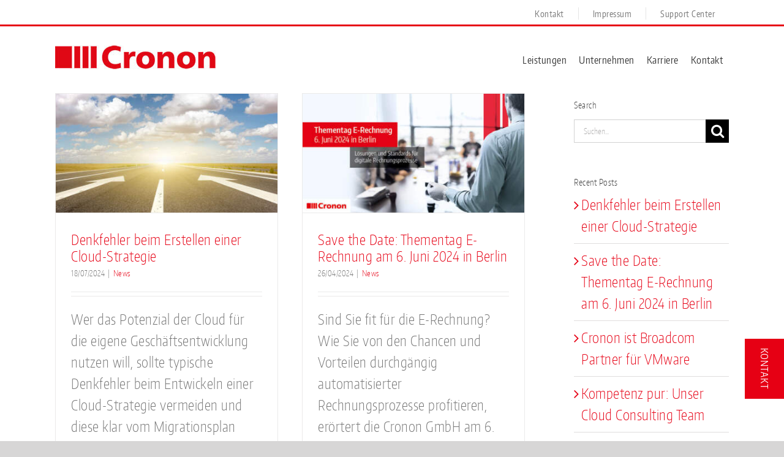

--- FILE ---
content_type: text/html; charset=UTF-8
request_url: https://cronon.net/category/news/
body_size: 19395
content:
<!DOCTYPE html>
<html class="avada-html-layout-wide avada-html-header-position-top avada-html-is-archive" lang="de-DE" prefix="og: http://ogp.me/ns# fb: http://ogp.me/ns/fb#">
<head>
	<meta http-equiv="X-UA-Compatible" content="IE=edge" />
	<meta http-equiv="Content-Type" content="text/html; charset=utf-8"/>
	<meta name="viewport" content="width=device-width, initial-scale=1" />
	<meta name='robots' content='index, follow, max-image-preview:large, max-snippet:-1, max-video-preview:-1' />
	<style>img:is([sizes="auto" i], [sizes^="auto," i]) { contain-intrinsic-size: 3000px 1500px }</style>
	<link rel="alternate" hreflang="de" href="https://cronon.net/category/news/" />
<link rel="alternate" hreflang="x-default" href="https://cronon.net/category/news/" />

	<!-- This site is optimized with the Yoast SEO plugin v25.3.1 - https://yoast.com/wordpress/plugins/seo/ -->
	<title>News Archive - Cronon</title>
	<link rel="canonical" href="https://cronon.net/category/news/" />
	<link rel="next" href="https://cronon.net/category/news/page/2/" />
	<meta property="og:locale" content="de_DE" />
	<meta property="og:type" content="article" />
	<meta property="og:title" content="News Archive - Cronon" />
	<meta property="og:url" content="https://cronon.net/category/news/" />
	<meta property="og:site_name" content="Cronon" />
	<meta name="twitter:card" content="summary_large_image" />
	<script type="application/ld+json" class="yoast-schema-graph">{"@context":"https://schema.org","@graph":[{"@type":"CollectionPage","@id":"https://cronon.net/category/news/","url":"https://cronon.net/category/news/","name":"News Archive - Cronon","isPartOf":{"@id":"https://cronon.net/#website"},"primaryImageOfPage":{"@id":"https://cronon.net/category/news/#primaryimage"},"image":{"@id":"https://cronon.net/category/news/#primaryimage"},"thumbnailUrl":"https://cronon.net/wp-content/uploads/2024/07/Cronon-Cloud-Strategie-744x400px.jpg","breadcrumb":{"@id":"https://cronon.net/category/news/#breadcrumb"},"inLanguage":"de"},{"@type":"ImageObject","inLanguage":"de","@id":"https://cronon.net/category/news/#primaryimage","url":"https://cronon.net/wp-content/uploads/2024/07/Cronon-Cloud-Strategie-744x400px.jpg","contentUrl":"https://cronon.net/wp-content/uploads/2024/07/Cronon-Cloud-Strategie-744x400px.jpg","width":744,"height":400,"caption":"Illustration Denkfehler beim Erstellen einer Cloud Strategie"},{"@type":"BreadcrumbList","@id":"https://cronon.net/category/news/#breadcrumb","itemListElement":[{"@type":"ListItem","position":1,"name":"Startseite","item":"https://cronon.net/"},{"@type":"ListItem","position":2,"name":"News"}]},{"@type":"WebSite","@id":"https://cronon.net/#website","url":"https://cronon.net/","name":"Cronon","description":"Cloud Managed Services","publisher":{"@id":"https://cronon.net/#organization"},"potentialAction":[{"@type":"SearchAction","target":{"@type":"EntryPoint","urlTemplate":"https://cronon.net/?s={search_term_string}"},"query-input":{"@type":"PropertyValueSpecification","valueRequired":true,"valueName":"search_term_string"}}],"inLanguage":"de"},{"@type":"Organization","@id":"https://cronon.net/#organization","name":"Cronon","url":"https://cronon.net/","logo":{"@type":"ImageObject","inLanguage":"de","@id":"https://cronon.net/#/schema/logo/image/","url":"https://cronon.net/wp-content/uploads/2019/08/cronon-logo-retina.png","contentUrl":"https://cronon.net/wp-content/uploads/2019/08/cronon-logo-retina.png","width":522,"height":74,"caption":"Cronon"},"image":{"@id":"https://cronon.net/#/schema/logo/image/"}}]}</script>
	<!-- / Yoast SEO plugin. -->


<link rel="alternate" type="application/rss+xml" title="Cronon &raquo; Feed" href="https://cronon.net/feed/" />
<link rel="alternate" type="application/rss+xml" title="Cronon &raquo; Kommentar-Feed" href="https://cronon.net/comments/feed/" />
					<link rel="shortcut icon" href="https://cronon.net/wp-content/uploads/2019/07/Cronon_Logo_favicon_16x16.png" type="image/x-icon" />
		
					<!-- Apple Touch Icon -->
			<link rel="apple-touch-icon" sizes="180x180" href="https://cronon.net/wp-content/uploads/2019/07/Cronon_Logo_favicon_iphoneRetina_114x114.png">
		
					<!-- Android Icon -->
			<link rel="icon" sizes="192x192" href="https://cronon.net/wp-content/uploads/2019/07/Cronon_Logo_favicon_iphone_57x57.png">
		
					<!-- MS Edge Icon -->
			<meta name="msapplication-TileImage" content="https://cronon.net/wp-content/uploads/2019/07/Cronon_Logo_favicon_ipad_72x72.png">
				<link rel="alternate" type="application/rss+xml" title="Cronon &raquo; News Kategorie-Feed" href="https://cronon.net/category/news/feed/" />
				
		<meta property="og:locale" content="de_DE"/>
		<meta property="og:type" content="article"/>
		<meta property="og:site_name" content="Cronon"/>
		<meta property="og:title" content="News Archive - Cronon"/>
				<meta property="og:url" content="https://cronon.net/denkfehler-beim-erstellen-einer-cloud-strategie/"/>
																				<meta property="og:image" content="https://cronon.net/wp-content/uploads/2024/07/Cronon-Cloud-Strategie-744x400px.jpg"/>
		<meta property="og:image:width" content="744"/>
		<meta property="og:image:height" content="400"/>
		<meta property="og:image:type" content="image/jpeg"/>
				<script type="text/javascript">
/* <![CDATA[ */
window._wpemojiSettings = {"baseUrl":"https:\/\/s.w.org\/images\/core\/emoji\/16.0.1\/72x72\/","ext":".png","svgUrl":"https:\/\/s.w.org\/images\/core\/emoji\/16.0.1\/svg\/","svgExt":".svg","source":{"concatemoji":"https:\/\/cronon.net\/wp-includes\/js\/wp-emoji-release.min.js?ver=6.8.3"}};
/*! This file is auto-generated */
!function(s,n){var o,i,e;function c(e){try{var t={supportTests:e,timestamp:(new Date).valueOf()};sessionStorage.setItem(o,JSON.stringify(t))}catch(e){}}function p(e,t,n){e.clearRect(0,0,e.canvas.width,e.canvas.height),e.fillText(t,0,0);var t=new Uint32Array(e.getImageData(0,0,e.canvas.width,e.canvas.height).data),a=(e.clearRect(0,0,e.canvas.width,e.canvas.height),e.fillText(n,0,0),new Uint32Array(e.getImageData(0,0,e.canvas.width,e.canvas.height).data));return t.every(function(e,t){return e===a[t]})}function u(e,t){e.clearRect(0,0,e.canvas.width,e.canvas.height),e.fillText(t,0,0);for(var n=e.getImageData(16,16,1,1),a=0;a<n.data.length;a++)if(0!==n.data[a])return!1;return!0}function f(e,t,n,a){switch(t){case"flag":return n(e,"\ud83c\udff3\ufe0f\u200d\u26a7\ufe0f","\ud83c\udff3\ufe0f\u200b\u26a7\ufe0f")?!1:!n(e,"\ud83c\udde8\ud83c\uddf6","\ud83c\udde8\u200b\ud83c\uddf6")&&!n(e,"\ud83c\udff4\udb40\udc67\udb40\udc62\udb40\udc65\udb40\udc6e\udb40\udc67\udb40\udc7f","\ud83c\udff4\u200b\udb40\udc67\u200b\udb40\udc62\u200b\udb40\udc65\u200b\udb40\udc6e\u200b\udb40\udc67\u200b\udb40\udc7f");case"emoji":return!a(e,"\ud83e\udedf")}return!1}function g(e,t,n,a){var r="undefined"!=typeof WorkerGlobalScope&&self instanceof WorkerGlobalScope?new OffscreenCanvas(300,150):s.createElement("canvas"),o=r.getContext("2d",{willReadFrequently:!0}),i=(o.textBaseline="top",o.font="600 32px Arial",{});return e.forEach(function(e){i[e]=t(o,e,n,a)}),i}function t(e){var t=s.createElement("script");t.src=e,t.defer=!0,s.head.appendChild(t)}"undefined"!=typeof Promise&&(o="wpEmojiSettingsSupports",i=["flag","emoji"],n.supports={everything:!0,everythingExceptFlag:!0},e=new Promise(function(e){s.addEventListener("DOMContentLoaded",e,{once:!0})}),new Promise(function(t){var n=function(){try{var e=JSON.parse(sessionStorage.getItem(o));if("object"==typeof e&&"number"==typeof e.timestamp&&(new Date).valueOf()<e.timestamp+604800&&"object"==typeof e.supportTests)return e.supportTests}catch(e){}return null}();if(!n){if("undefined"!=typeof Worker&&"undefined"!=typeof OffscreenCanvas&&"undefined"!=typeof URL&&URL.createObjectURL&&"undefined"!=typeof Blob)try{var e="postMessage("+g.toString()+"("+[JSON.stringify(i),f.toString(),p.toString(),u.toString()].join(",")+"));",a=new Blob([e],{type:"text/javascript"}),r=new Worker(URL.createObjectURL(a),{name:"wpTestEmojiSupports"});return void(r.onmessage=function(e){c(n=e.data),r.terminate(),t(n)})}catch(e){}c(n=g(i,f,p,u))}t(n)}).then(function(e){for(var t in e)n.supports[t]=e[t],n.supports.everything=n.supports.everything&&n.supports[t],"flag"!==t&&(n.supports.everythingExceptFlag=n.supports.everythingExceptFlag&&n.supports[t]);n.supports.everythingExceptFlag=n.supports.everythingExceptFlag&&!n.supports.flag,n.DOMReady=!1,n.readyCallback=function(){n.DOMReady=!0}}).then(function(){return e}).then(function(){var e;n.supports.everything||(n.readyCallback(),(e=n.source||{}).concatemoji?t(e.concatemoji):e.wpemoji&&e.twemoji&&(t(e.twemoji),t(e.wpemoji)))}))}((window,document),window._wpemojiSettings);
/* ]]> */
</script>
<style id='wp-emoji-styles-inline-css' type='text/css'>

	img.wp-smiley, img.emoji {
		display: inline !important;
		border: none !important;
		box-shadow: none !important;
		height: 1em !important;
		width: 1em !important;
		margin: 0 0.07em !important;
		vertical-align: -0.1em !important;
		background: none !important;
		padding: 0 !important;
	}
</style>
<link rel='stylesheet' id='est-frontend-css-css' href='https://cronon.net/wp-content/plugins/easy-side-tab-cta/css/frontend/est-frontend.css?ver=1.0.7' type='text/css' media='all' />
<link rel='stylesheet' id='est-frontend-scrollbar-css-css' href='https://cronon.net/wp-content/plugins/easy-side-tab-cta/css/jquery.mCustomScrollbar.css?ver=1.0.7' type='text/css' media='all' />
<link rel='stylesheet' id='wpml-menu-item-0-css' href='https://cronon.net/wp-content/plugins/sitepress-multilingual-cms/templates/language-switchers/menu-item/style.min.css?ver=1' type='text/css' media='all' />
<link rel='stylesheet' id='f12-cf7-doubleoptin-optout-css' href='https://cronon.net/wp-content/plugins/f12-cf7-doubleoptin/compatibility/optout/assets/optout.css?ver=6.8.3' type='text/css' media='all' />
<link rel='stylesheet' id='newsletter-css' href='https://cronon.net/wp-content/plugins/newsletter/style.css?ver=8.9.1' type='text/css' media='all' />
<link rel='stylesheet' id='fusion-dynamic-css-css' href='https://cronon.net/wp-content/uploads/fusion-styles/ff18babaa5fe9b8ae4ba7084a0b0e955.min.css?ver=3.12.1' type='text/css' media='all' />
<script type="text/javascript" src="https://cronon.net/wp-includes/js/jquery/jquery.min.js?ver=3.7.1" id="jquery-core-js"></script>
<script type="text/javascript" src="https://cronon.net/wp-includes/js/jquery/jquery-migrate.min.js?ver=3.4.1" id="jquery-migrate-js"></script>
<script type="text/javascript" src="https://cronon.net/wp-content/plugins/easy-side-tab-cta/js/frontend/est-frontend.js?ver=1.0.7" id="est-frontend-js-js"></script>
<script type="text/javascript" src="https://cronon.net/wp-content/plugins/easy-side-tab-cta/js/jquery.mCustomScrollbar.concat.min.js?ver=1.0.7" id="est-frontend-scrollbar-js-js"></script>
<script type="text/javascript" src="//cronon.net/wp-content/plugins/revslider/sr6/assets/js/rbtools.min.js?ver=6.7.29" async id="tp-tools-js"></script>
<script type="text/javascript" src="//cronon.net/wp-content/plugins/revslider/sr6/assets/js/rs6.min.js?ver=6.7.31" async id="revmin-js"></script>
<link rel="https://api.w.org/" href="https://cronon.net/wp-json/" /><link rel="alternate" title="JSON" type="application/json" href="https://cronon.net/wp-json/wp/v2/categories/189" /><link rel="EditURI" type="application/rsd+xml" title="RSD" href="https://cronon.net/xmlrpc.php?rsd" />
<meta name="generator" content="WordPress 6.8.3" />
<meta name="generator" content="WPML ver:4.7.2 stt:3;" />
<style type="text/css" id="css-fb-visibility">@media screen and (max-width: 640px){.fusion-no-small-visibility{display:none !important;}body .sm-text-align-center{text-align:center !important;}body .sm-text-align-left{text-align:left !important;}body .sm-text-align-right{text-align:right !important;}body .sm-flex-align-center{justify-content:center !important;}body .sm-flex-align-flex-start{justify-content:flex-start !important;}body .sm-flex-align-flex-end{justify-content:flex-end !important;}body .sm-mx-auto{margin-left:auto !important;margin-right:auto !important;}body .sm-ml-auto{margin-left:auto !important;}body .sm-mr-auto{margin-right:auto !important;}body .fusion-absolute-position-small{position:absolute;top:auto;width:100%;}.awb-sticky.awb-sticky-small{ position: sticky; top: var(--awb-sticky-offset,0); }}@media screen and (min-width: 641px) and (max-width: 1024px){.fusion-no-medium-visibility{display:none !important;}body .md-text-align-center{text-align:center !important;}body .md-text-align-left{text-align:left !important;}body .md-text-align-right{text-align:right !important;}body .md-flex-align-center{justify-content:center !important;}body .md-flex-align-flex-start{justify-content:flex-start !important;}body .md-flex-align-flex-end{justify-content:flex-end !important;}body .md-mx-auto{margin-left:auto !important;margin-right:auto !important;}body .md-ml-auto{margin-left:auto !important;}body .md-mr-auto{margin-right:auto !important;}body .fusion-absolute-position-medium{position:absolute;top:auto;width:100%;}.awb-sticky.awb-sticky-medium{ position: sticky; top: var(--awb-sticky-offset,0); }}@media screen and (min-width: 1025px){.fusion-no-large-visibility{display:none !important;}body .lg-text-align-center{text-align:center !important;}body .lg-text-align-left{text-align:left !important;}body .lg-text-align-right{text-align:right !important;}body .lg-flex-align-center{justify-content:center !important;}body .lg-flex-align-flex-start{justify-content:flex-start !important;}body .lg-flex-align-flex-end{justify-content:flex-end !important;}body .lg-mx-auto{margin-left:auto !important;margin-right:auto !important;}body .lg-ml-auto{margin-left:auto !important;}body .lg-mr-auto{margin-right:auto !important;}body .fusion-absolute-position-large{position:absolute;top:auto;width:100%;}.awb-sticky.awb-sticky-large{ position: sticky; top: var(--awb-sticky-offset,0); }}</style><style type="text/css">.recentcomments a{display:inline !important;padding:0 !important;margin:0 !important;}</style><meta name="generator" content="Powered by Slider Revolution 6.7.31 - responsive, Mobile-Friendly Slider Plugin for WordPress with comfortable drag and drop interface." />
<script>function setREVStartSize(e){
			//window.requestAnimationFrame(function() {
				window.RSIW = window.RSIW===undefined ? window.innerWidth : window.RSIW;
				window.RSIH = window.RSIH===undefined ? window.innerHeight : window.RSIH;
				try {
					var pw = document.getElementById(e.c).parentNode.offsetWidth,
						newh;
					pw = pw===0 || isNaN(pw) || (e.l=="fullwidth" || e.layout=="fullwidth") ? window.RSIW : pw;
					e.tabw = e.tabw===undefined ? 0 : parseInt(e.tabw);
					e.thumbw = e.thumbw===undefined ? 0 : parseInt(e.thumbw);
					e.tabh = e.tabh===undefined ? 0 : parseInt(e.tabh);
					e.thumbh = e.thumbh===undefined ? 0 : parseInt(e.thumbh);
					e.tabhide = e.tabhide===undefined ? 0 : parseInt(e.tabhide);
					e.thumbhide = e.thumbhide===undefined ? 0 : parseInt(e.thumbhide);
					e.mh = e.mh===undefined || e.mh=="" || e.mh==="auto" ? 0 : parseInt(e.mh,0);
					if(e.layout==="fullscreen" || e.l==="fullscreen")
						newh = Math.max(e.mh,window.RSIH);
					else{
						e.gw = Array.isArray(e.gw) ? e.gw : [e.gw];
						for (var i in e.rl) if (e.gw[i]===undefined || e.gw[i]===0) e.gw[i] = e.gw[i-1];
						e.gh = e.el===undefined || e.el==="" || (Array.isArray(e.el) && e.el.length==0)? e.gh : e.el;
						e.gh = Array.isArray(e.gh) ? e.gh : [e.gh];
						for (var i in e.rl) if (e.gh[i]===undefined || e.gh[i]===0) e.gh[i] = e.gh[i-1];
											
						var nl = new Array(e.rl.length),
							ix = 0,
							sl;
						e.tabw = e.tabhide>=pw ? 0 : e.tabw;
						e.thumbw = e.thumbhide>=pw ? 0 : e.thumbw;
						e.tabh = e.tabhide>=pw ? 0 : e.tabh;
						e.thumbh = e.thumbhide>=pw ? 0 : e.thumbh;
						for (var i in e.rl) nl[i] = e.rl[i]<window.RSIW ? 0 : e.rl[i];
						sl = nl[0];
						for (var i in nl) if (sl>nl[i] && nl[i]>0) { sl = nl[i]; ix=i;}
						var m = pw>(e.gw[ix]+e.tabw+e.thumbw) ? 1 : (pw-(e.tabw+e.thumbw)) / (e.gw[ix]);
						newh =  (e.gh[ix] * m) + (e.tabh + e.thumbh);
					}
					var el = document.getElementById(e.c);
					if (el!==null && el) el.style.height = newh+"px";
					el = document.getElementById(e.c+"_wrapper");
					if (el!==null && el) {
						el.style.height = newh+"px";
						el.style.display = "block";
					}
				} catch(e){
					console.log("Failure at Presize of Slider:" + e)
				}
			//});
		  };</script>
		<script type="text/javascript">
			var doc = document.documentElement;
			doc.setAttribute( 'data-useragent', navigator.userAgent );
		</script>
		
	<script>
  document.addEventListener( 'wpcf7mailsent', function( event ) {
    if(event.detail.contactFormId == '26369') {
        document.getElementById('cfhideLb').style.display = 'none';
        document.getElementById("cfshowaftersendLb").classList.add("anzeigen");
    }
    if(event.detail.contactFormId == '24431') {
        document.getElementById('cfhideNo').style.display = 'none';
        document.getElementById("cfshowaftersendNo").classList.add("anzeigen");
        window.scrollBy({ top: -900, left: 0, behavior: "smooth" });    }
  }, false );
</script></head>

<body class="archive category category-news category-189 wp-theme-Avada wp-child-theme-Avada-Child-Theme has-sidebar fusion-image-hovers fusion-pagination-sizing fusion-button_type-flat fusion-button_span-no fusion-button_gradient-linear avada-image-rollover-circle-yes avada-image-rollover-yes avada-image-rollover-direction-left fusion-has-button-gradient fusion-body ltr fusion-sticky-header no-tablet-sticky-header no-mobile-sticky-header no-mobile-slidingbar fusion-disable-outline fusion-sub-menu-fade mobile-logo-pos-left layout-wide-mode avada-has-boxed-modal-shadow-none layout-scroll-offset-full avada-has-zero-margin-offset-top fusion-top-header menu-text-align-left mobile-menu-design-modern fusion-show-pagination-text fusion-header-layout-v3 avada-responsive avada-footer-fx-none avada-menu-highlight-style-bar fusion-search-form-classic fusion-main-menu-search-dropdown fusion-avatar-square avada-blog-layout-grid avada-blog-archive-layout-grid avada-header-shadow-no avada-menu-icon-position-left avada-has-megamenu-shadow avada-has-mainmenu-dropdown-divider avada-has-megamenu-item-divider avada-has-breadcrumb-mobile-hidden avada-has-titlebar-content_only avada-has-pagination-padding avada-flyout-menu-direction-fade avada-ec-views-v1" data-awb-post-id="32971">
		<a class="skip-link screen-reader-text" href="#content">Zum Inhalt springen</a>

	<div id="boxed-wrapper">
		
		<div id="wrapper" class="fusion-wrapper">
			<div id="home" style="position:relative;top:-1px;"></div>
							
					
			<header class="fusion-header-wrapper">
				<div class="fusion-header-v3 fusion-logo-alignment fusion-logo-left fusion-sticky-menu- fusion-sticky-logo- fusion-mobile-logo-  fusion-mobile-menu-design-modern">
					
<div class="fusion-secondary-header">
	<div class="fusion-row">
							<div class="fusion-alignright">
				<nav class="fusion-secondary-menu" role="navigation" aria-label="Sekundäres Menü"><ul id="menu-topnavide" class="menu"><li  id="menu-item-51"  class="menu-item menu-item-type-post_type menu-item-object-page menu-item-51"  data-item-id="51"><a  href="https://cronon.net/kontakt/" class="fusion-bar-highlight"><span class="menu-text">Kontakt</span></a></li><li  id="menu-item-52"  class="menu-item menu-item-type-post_type menu-item-object-page menu-item-52"  data-item-id="52"><a  href="https://cronon.net/impressum/" class="fusion-bar-highlight"><span class="menu-text">Impressum</span></a></li><li  id="menu-item-19946"  class="menu-item menu-item-type-post_type menu-item-object-page menu-item-19946"  data-item-id="19946"><a  href="https://cronon.net/it-services/support/" class="fusion-bar-highlight"><span class="menu-text">Support Center</span></a></li><li  id="menu-item-wpml-ls-4-de"  class="menu-item wpml-ls-slot-4 wpml-ls-item wpml-ls-item-de wpml-ls-current-language wpml-ls-menu-item wpml-ls-first-item wpml-ls-last-item menu-item-type-wpml_ls_menu_item menu-item-object-wpml_ls_menu_item menu-item-wpml-ls-4-de"  data-classes="menu-item" data-item-id="wpml-ls-4-de"><a  title="Wechseln zu DE" href="https://cronon.net/category/news/" class="fusion-bar-highlight wpml-ls-link"><span class="menu-text"><span class="wpml-ls-display">DE</span></span></a></li></ul></nav><nav class="fusion-mobile-nav-holder fusion-mobile-menu-text-align-left" aria-label="Sekundäres mobiles Menü"></nav>			</div>
			</div>
</div>
<div class="fusion-header-sticky-height"></div>
<div class="fusion-header">
	<div class="fusion-row">
					<div class="fusion-logo" data-margin-top="31px" data-margin-bottom="31px" data-margin-left="0px" data-margin-right="0px">
			<a class="fusion-logo-link"  href="https://cronon.net/" >

						<!-- standard logo -->
			<img src="https://cronon.net/wp-content/uploads/2021/08/cronon-noretinalogo.jpg" srcset="https://cronon.net/wp-content/uploads/2021/08/cronon-noretinalogo.jpg 1x, https://cronon.net/wp-content/uploads/2021/08/cronon-retinalogo.jpg 2x" width="262" height="39" style="max-height:39px;height:auto;" alt="Cronon Logo" data-retina_logo_url="https://cronon.net/wp-content/uploads/2021/08/cronon-retinalogo.jpg" class="fusion-standard-logo" />

			
					</a>
		</div>		<nav class="fusion-main-menu" aria-label="Hauptmenü"><ul id="menu-neu" class="fusion-menu"><li  id="menu-item-9696"  class="menu-item menu-item-type-custom menu-item-object-custom menu-item-has-children menu-item-9696 fusion-megamenu-menu "  data-item-id="9696"><a  class="fusion-bar-highlight"><span class="menu-text">Leistungen</span></a><div class="fusion-megamenu-wrapper fusion-columns-3 columns-per-row-3 columns-3 col-span-6"><div class="row"><div class="fusion-megamenu-holder" style="width:899.9964px;" data-width="899.9964px"><ul class="fusion-megamenu"><li  id="menu-item-9640"  class="menu-item menu-item-type-post_type menu-item-object-page menu-item-has-children menu-item-9640 fusion-megamenu-submenu menu-item-has-link fusion-megamenu-columns-3 col-lg-4 col-md-4 col-sm-4"  style="width:33.333333333333%;"><div class='fusion-megamenu-title'><a class="awb-justify-title" href="https://cronon.net/cloud-container/">Cloud Services</a></div><ul class="sub-menu"><li  id="menu-item-32617"  class="menu-item menu-item-type-post_type menu-item-object-page menu-item-32617" ><a  href="https://cronon.net/cloud-hosting/cloud-consulting/" class="fusion-bar-highlight"><span><span class="fusion-megamenu-bullet"></span>Cloud Consulting</span></a></li><li  id="menu-item-17607"  class="menu-item menu-item-type-post_type menu-item-object-page menu-item-17607" ><a  href="https://cronon.net/cloud-hosting/managed-business-cloud/" class="fusion-bar-highlight"><span><span class="fusion-megamenu-bullet"></span>Managed Business Cloud</span></a></li><li  id="menu-item-19301"  class="menu-item menu-item-type-post_type menu-item-object-page menu-item-19301" ><a  href="https://cronon.net/cloud-hosting/managed-private-cloud/" class="fusion-bar-highlight"><span><span class="fusion-megamenu-bullet"></span>Managed Private Cloud</span></a></li><li  id="menu-item-12619"  class="menu-item menu-item-type-post_type menu-item-object-page menu-item-12619" ><a  href="https://cronon.net/cloud-hosting/container-as-a-service/" class="fusion-bar-highlight"><span><span class="fusion-megamenu-bullet"></span>Container as a Service</span></a></li><li  id="menu-item-35171"  class="menu-item menu-item-type-post_type menu-item-object-page menu-item-35171" ><a  href="https://cronon.net/cloud-hosting/object-storage/" class="fusion-bar-highlight"><span><span class="fusion-megamenu-bullet"></span>Object Storage</span></a></li></ul></li><li  id="menu-item-12722"  class="menu-item menu-item-type-post_type menu-item-object-page menu-item-has-children menu-item-12722 fusion-megamenu-submenu menu-item-has-link fusion-megamenu-columns-3 col-lg-4 col-md-4 col-sm-4"  style="width:33.333333333333%;"><div class='fusion-megamenu-title'><a class="awb-justify-title" href="https://cronon.net/it-services/managed-services/">Managed Services</a></div><ul class="sub-menu"><li  id="menu-item-9653"  class="menu-item menu-item-type-post_type menu-item-object-page menu-item-9653" ><a  href="https://cronon.net/it-services/managed-services/managed-operations/" class="fusion-bar-highlight"><span><span class="fusion-megamenu-bullet"></span>Managed Operations</span></a></li><li  id="menu-item-9654"  class="menu-item menu-item-type-post_type menu-item-object-page menu-item-9654" ><a  href="https://cronon.net/it-services/datenbank-services/" class="fusion-bar-highlight"><span><span class="fusion-megamenu-bullet"></span>Datenbank Services</span></a></li><li  id="menu-item-20736"  class="menu-item menu-item-type-post_type menu-item-object-page menu-item-20736" ><a  href="https://cronon.net/it-services/managed-security/" class="fusion-bar-highlight"><span><span class="fusion-megamenu-bullet"></span>Managed Security</span></a></li><li  id="menu-item-34801"  class="menu-item menu-item-type-post_type menu-item-object-page menu-item-34801" ><a  href="https://cronon.net/cloud-archiv/" class="fusion-bar-highlight"><span><span class="fusion-megamenu-bullet"></span>Cloud Archiv</span></a></li></ul></li><li  id="menu-item-10373"  class="menu-item menu-item-type-post_type menu-item-object-page menu-item-has-children menu-item-10373 fusion-megamenu-submenu menu-item-has-link fusion-megamenu-columns-3 col-lg-4 col-md-4 col-sm-4"  style="width:33.333333333333%;"><div class='fusion-megamenu-title'><a class="awb-justify-title" href="https://cronon.net/cloud-hosting/hosting-services/">Hosting Services</a></div><ul class="sub-menu"><li  id="menu-item-9645"  class="menu-item menu-item-type-post_type menu-item-object-page menu-item-9645" ><a  href="https://cronon.net/cloud-hosting/server-hosting/" class="fusion-bar-highlight"><span><span class="fusion-megamenu-bullet"></span>Server Hosting</span></a></li><li  id="menu-item-9646"  class="menu-item menu-item-type-post_type menu-item-object-page menu-item-9646" ><a  href="https://cronon.net/cloud-hosting/colocation/" class="fusion-bar-highlight"><span><span class="fusion-megamenu-bullet"></span>Colocation</span></a></li><li  id="menu-item-9657"  class="menu-item menu-item-type-post_type menu-item-object-page menu-item-9657" ><a  href="https://cronon.net/it-services/standortvernetzung/" class="fusion-bar-highlight"><span><span class="fusion-megamenu-bullet"></span>Standortvernetzung</span></a></li></ul></li></ul></div><div style="clear:both;"></div></div></div></li><li  id="menu-item-9700"  class="menu-item menu-item-type-custom menu-item-object-custom menu-item-has-children menu-item-9700 fusion-megamenu-menu "  data-item-id="9700"><a  class="fusion-bar-highlight"><span class="menu-text">Unternehmen</span></a><div class="fusion-megamenu-wrapper fusion-columns-2 columns-per-row-2 columns-2 col-span-4"><div class="row"><div class="fusion-megamenu-holder" style="width:599.9976px;" data-width="599.9976px"><ul class="fusion-megamenu"><li  id="menu-item-30685"  class="menu-item menu-item-type-post_type menu-item-object-page menu-item-has-children menu-item-30685 fusion-megamenu-submenu menu-item-has-link fusion-megamenu-columns-2 col-lg-6 col-md-6 col-sm-6"  style="width:50%;"><div class='fusion-megamenu-title'><a class="awb-justify-title" href="https://cronon.net/unternehmen/ueber-cronon/">Über Cronon</a></div><ul class="sub-menu"><li  id="menu-item-13287"  class="menu-item menu-item-type-post_type menu-item-object-page menu-item-13287" ><a  href="https://cronon.net/unternehmen/partner/" class="fusion-bar-highlight"><span><span class="fusion-megamenu-bullet"></span>Partner</span></a></li><li  id="menu-item-9685"  class="menu-item menu-item-type-post_type menu-item-object-page menu-item-9685" ><a  href="https://cronon.net/unternehmen/kunden/" class="fusion-bar-highlight"><span><span class="fusion-megamenu-bullet"></span>Kunden</span></a></li><li  id="menu-item-9687"  class="menu-item menu-item-type-post_type menu-item-object-page menu-item-9687" ><a  href="https://cronon.net/unternehmen/rechenzentren/" class="fusion-bar-highlight"><span><span class="fusion-megamenu-bullet"></span>Rechenzentren</span></a></li></ul></li><li  id="menu-item-30503"  class="menu-item menu-item-type-post_type menu-item-object-page menu-item-has-children menu-item-30503 fusion-megamenu-submenu menu-item-has-link fusion-megamenu-columns-2 col-lg-6 col-md-6 col-sm-6"  style="width:50%;"><div class='fusion-megamenu-title'><a class="awb-justify-title" href="https://cronon.net/unternehmen/infocenter-2/">Infocenter</a></div><ul class="sub-menu"><li  id="menu-item-9688"  class="menu-item menu-item-type-post_type menu-item-object-page menu-item-9688" ><a  href="https://cronon.net/unternehmen/news/" class="fusion-bar-highlight"><span><span class="fusion-megamenu-bullet"></span>News</span></a></li><li  id="menu-item-9690"  class="menu-item menu-item-type-post_type menu-item-object-page menu-item-9690" ><a  href="https://cronon.net/unternehmen/downloads/" class="fusion-bar-highlight"><span><span class="fusion-megamenu-bullet"></span>Downloads</span></a></li><li  id="menu-item-9703"  class="menu-item menu-item-type-post_type menu-item-object-page menu-item-9703" ><a  href="https://cronon.net/unternehmen/vertragsbedingungen/" class="fusion-bar-highlight"><span><span class="fusion-megamenu-bullet"></span>Vertragsbedingungen</span></a></li></ul></li></ul></div><div style="clear:both;"></div></div></div></li><li  id="menu-item-30757"  class="menu-item menu-item-type-post_type menu-item-object-page menu-item-30757"  data-item-id="30757"><a  href="https://cronon.net/karriere/" class="fusion-bar-highlight"><span class="menu-text">Karriere</span></a></li><li  id="menu-item-21709"  class="menu-item menu-item-type-post_type menu-item-object-page menu-item-21709"  data-item-id="21709"><a  href="https://cronon.net/kontakt/" class="fusion-bar-highlight"><span class="menu-text">Kontakt</span></a></li></ul></nav>	<div class="fusion-mobile-menu-icons">
							<a href="#" class="fusion-icon awb-icon-bars" aria-label="Toggle mobile menu" aria-expanded="false"></a>
		
		
		
			</div>

<nav class="fusion-mobile-nav-holder fusion-mobile-menu-text-align-left" aria-label="Main Menu Mobile"></nav>

					</div>
</div>
				</div>
				<div class="fusion-clearfix"></div>
			</header>
								
							<div id="sliders-container" class="fusion-slider-visibility">
					</div>
				
					
							
			<section class="avada-page-titlebar-wrapper" aria-label="Kopfzeilen-Container">
	<div class="fusion-page-title-bar fusion-page-title-bar-breadcrumbs fusion-page-title-bar-left">
		<div class="fusion-page-title-row">
			<div class="fusion-page-title-wrapper">
				<div class="fusion-page-title-captions">

					
					
				</div>

													
			</div>
		</div>
	</div>
</section>

						<main id="main" class="clearfix ">
				<div class="fusion-row" style="">
<section id="content" class="" style="float: left;">
	
	<div id="posts-container" class="fusion-blog-archive fusion-blog-layout-grid-wrapper fusion-clearfix">
	<div class="fusion-posts-container fusion-blog-layout-grid fusion-blog-layout-grid-2 isotope fusion-blog-equal-heights fusion-blog-pagination fusion-blog-rollover " data-pages="7">
		
		
													<article id="post-32971" class="fusion-post-grid  post fusion-clearfix post-32971 type-post status-publish format-standard has-post-thumbnail hentry category-news tag-cloud-migration tag-cloud-strategie">
														<div class="fusion-post-wrapper">
				
				
				
									
		<div class="fusion-flexslider flexslider fusion-flexslider-loading fusion-post-slideshow">
		<ul class="slides">
																		<li><div  class="fusion-image-wrapper" aria-haspopup="true">
				<img width="744" height="400" src="https://cronon.net/wp-content/uploads/2024/07/Cronon-Cloud-Strategie-744x400px.jpg" class="attachment-full size-full wp-post-image" alt="Illustration Denkfehler beim Erstellen einer Cloud Strategie" decoding="async" fetchpriority="high" srcset="https://cronon.net/wp-content/uploads/2024/07/Cronon-Cloud-Strategie-744x400px-200x108.jpg 200w, https://cronon.net/wp-content/uploads/2024/07/Cronon-Cloud-Strategie-744x400px-400x215.jpg 400w, https://cronon.net/wp-content/uploads/2024/07/Cronon-Cloud-Strategie-744x400px-600x323.jpg 600w, https://cronon.net/wp-content/uploads/2024/07/Cronon-Cloud-Strategie-744x400px.jpg 744w" sizes="(min-width: 2200px) 100vw, (min-width: 732px) 364px, (min-width: 640px) 732px, " /><div class="fusion-rollover">
	<div class="fusion-rollover-content">

														<a class="fusion-rollover-link" href="https://cronon.net/denkfehler-beim-erstellen-einer-cloud-strategie/">Denkfehler beim Erstellen einer Cloud-Strategie</a>
			
														
								
													<div class="fusion-rollover-sep"></div>
				
																		<a class="fusion-rollover-gallery" href="https://cronon.net/wp-content/uploads/2024/07/Cronon-Cloud-Strategie-744x400px.jpg" data-options="" data-id="32971" data-rel="iLightbox[gallery]" data-title="Cronon-Cloud-Strategie-744x400px" data-caption="">
						Gallerie					</a>
														
		
												<h4 class="fusion-rollover-title">
					<a class="fusion-rollover-title-link" href="https://cronon.net/denkfehler-beim-erstellen-einer-cloud-strategie/">
						Denkfehler beim Erstellen einer Cloud-Strategie					</a>
				</h4>
			
										<div class="fusion-rollover-categories"><a href="https://cronon.net/category/news/" rel="tag">News</a></div>					
		
						<a class="fusion-link-wrapper" href="https://cronon.net/denkfehler-beim-erstellen-einer-cloud-strategie/" aria-label="Denkfehler beim Erstellen einer Cloud-Strategie"></a>
	</div>
</div>
</div>
</li>
																																																																														</ul>
	</div>
				
														<div class="fusion-post-content-wrapper">
				
				
				<div class="fusion-post-content post-content">
					<h2 class="entry-title fusion-post-title"><a href="https://cronon.net/denkfehler-beim-erstellen-einer-cloud-strategie/">Denkfehler beim Erstellen einer Cloud-Strategie</a></h2>
																<p class="fusion-single-line-meta"><span class="vcard rich-snippet-hidden"><span class="fn"><a href="https://cronon.net/author/regina-wick/" title="Beiträge von Regina Wick" rel="author">Regina Wick</a></span></span><span class="updated rich-snippet-hidden">2024-09-27T18:59:41+02:00</span><span>18/07/2024</span><span class="fusion-inline-sep">|</span><a href="https://cronon.net/category/news/" rel="category tag">News</a><span class="fusion-inline-sep">|</span></p>
																										<div class="fusion-content-sep sep-double sep-solid"></div>
						
					
					<div class="fusion-post-content-container">
						<p>Wer das Potenzial der Cloud für die eigene Geschäftsentwicklung nutzen will, sollte typische Denkfehler beim Entwickeln einer Cloud-Strategie vermeiden und diese klar vom Migrationsplan trennen.
<a href="/denkfehler-beim-erstellen-einer-cloud-strategie/"> weiterlesen &gt;&gt;</a></p>					</div>
				</div>

				
																																<div class="fusion-meta-info">
																										<div class="fusion-alignleft">
										<a href="https://cronon.net/denkfehler-beim-erstellen-einer-cloud-strategie/" class="fusion-read-more" aria-label="More on Denkfehler beim Erstellen einer Cloud-Strategie">
											Weiterlesen										</a>
									</div>
								
																							</div>
															
									</div>
				
									</div>
							</article>

			
											<article id="post-31553" class="fusion-post-grid  post fusion-clearfix post-31553 type-post status-publish format-standard has-post-thumbnail hentry category-news tag-billing tag-businessautomation tag-digitalesarchiv tag-digitaltransformation tag-dms tag-dokumentenmanagement tag-e-rechnung tag-easysoftware tag-rechnungsprozess">
														<div class="fusion-post-wrapper">
				
				
				
									
		<div class="fusion-flexslider flexslider fusion-flexslider-loading fusion-post-slideshow">
		<ul class="slides">
																		<li><div  class="fusion-image-wrapper" aria-haspopup="true">
				<img width="744" height="400" src="https://cronon.net/wp-content/uploads/2024/04/Thementag-E-Rechnung-Post-01-LinkedIn-Beitrag-744x400px.jpg" class="attachment-full size-full wp-post-image" alt="" decoding="async" srcset="https://cronon.net/wp-content/uploads/2024/04/Thementag-E-Rechnung-Post-01-LinkedIn-Beitrag-744x400px-200x108.jpg 200w, https://cronon.net/wp-content/uploads/2024/04/Thementag-E-Rechnung-Post-01-LinkedIn-Beitrag-744x400px-400x215.jpg 400w, https://cronon.net/wp-content/uploads/2024/04/Thementag-E-Rechnung-Post-01-LinkedIn-Beitrag-744x400px-600x323.jpg 600w, https://cronon.net/wp-content/uploads/2024/04/Thementag-E-Rechnung-Post-01-LinkedIn-Beitrag-744x400px.jpg 744w" sizes="(min-width: 2200px) 100vw, (min-width: 732px) 364px, (min-width: 640px) 732px, " /><div class="fusion-rollover">
	<div class="fusion-rollover-content">

														<a class="fusion-rollover-link" href="https://cronon.net/news-thementag-e-rechnung/">Save the Date: Thementag E-Rechnung am 6. Juni 2024 in Berlin</a>
			
														
								
													<div class="fusion-rollover-sep"></div>
				
																		<a class="fusion-rollover-gallery" href="https://cronon.net/wp-content/uploads/2024/04/Thementag-E-Rechnung-Post-01-LinkedIn-Beitrag-744x400px.jpg" data-options="" data-id="31553" data-rel="iLightbox[gallery]" data-title="Thementag-E-Rechnung-Post-01-LinkedIn-Beitrag-744x400px" data-caption="">
						Gallerie					</a>
														
		
												<h4 class="fusion-rollover-title">
					<a class="fusion-rollover-title-link" href="https://cronon.net/news-thementag-e-rechnung/">
						Save the Date: Thementag E-Rechnung am 6. Juni 2024 in Berlin					</a>
				</h4>
			
										<div class="fusion-rollover-categories"><a href="https://cronon.net/category/news/" rel="tag">News</a></div>					
		
						<a class="fusion-link-wrapper" href="https://cronon.net/news-thementag-e-rechnung/" aria-label="Save the Date: Thementag E-Rechnung am 6. Juni 2024 in Berlin"></a>
	</div>
</div>
</div>
</li>
																																																																														</ul>
	</div>
				
														<div class="fusion-post-content-wrapper">
				
				
				<div class="fusion-post-content post-content">
					<h2 class="entry-title fusion-post-title"><a href="https://cronon.net/news-thementag-e-rechnung/">Save the Date: Thementag E-Rechnung am 6. Juni 2024 in Berlin</a></h2>
																<p class="fusion-single-line-meta"><span class="vcard rich-snippet-hidden"><span class="fn"><a href="https://cronon.net/author/bettina-schmid/" title="Beiträge von Bettina Schmid" rel="author">Bettina Schmid</a></span></span><span class="updated rich-snippet-hidden">2024-09-27T18:59:48+02:00</span><span>26/04/2024</span><span class="fusion-inline-sep">|</span><a href="https://cronon.net/category/news/" rel="category tag">News</a><span class="fusion-inline-sep">|</span></p>
																										<div class="fusion-content-sep sep-double sep-solid"></div>
						
					
					<div class="fusion-post-content-container">
						<p>Sind Sie fit für die E-Rechnung? Wie Sie von den Chancen und Vorteilen durchgängig automatisierter Rechnungsprozesse profitieren, erörtert die Cronon GmbH am 6. Juni 2024 in Berlin ...
 <a href="/news-thementag-e-rechnung/"> weiterlesen &gt;&gt;</a></p>					</div>
				</div>

				
																																<div class="fusion-meta-info">
																										<div class="fusion-alignleft">
										<a href="https://cronon.net/news-thementag-e-rechnung/" class="fusion-read-more" aria-label="More on Save the Date: Thementag E-Rechnung am 6. Juni 2024 in Berlin">
											Weiterlesen										</a>
									</div>
								
																							</div>
															
									</div>
				
									</div>
							</article>

			
											<article id="post-31481" class="fusion-post-grid  post fusion-clearfix post-31481 type-post status-publish format-standard has-post-thumbnail hentry category-news tag-cronon tag-vmware">
														<div class="fusion-post-wrapper">
				
				
				
									
		<div class="fusion-flexslider flexslider fusion-flexslider-loading fusion-post-slideshow">
		<ul class="slides">
																		<li><div  class="fusion-image-wrapper" aria-haspopup="true">
				<img width="744" height="400" src="https://cronon.net/wp-content/uploads/2024/04/News_VMware-Broadcom_744x400px.jpg" class="attachment-full size-full wp-post-image" alt="" decoding="async" srcset="https://cronon.net/wp-content/uploads/2024/04/News_VMware-Broadcom_744x400px-200x108.jpg 200w, https://cronon.net/wp-content/uploads/2024/04/News_VMware-Broadcom_744x400px-400x215.jpg 400w, https://cronon.net/wp-content/uploads/2024/04/News_VMware-Broadcom_744x400px-600x323.jpg 600w, https://cronon.net/wp-content/uploads/2024/04/News_VMware-Broadcom_744x400px.jpg 744w" sizes="(min-width: 2200px) 100vw, (min-width: 732px) 364px, (min-width: 640px) 732px, " /><div class="fusion-rollover">
	<div class="fusion-rollover-content">

														<a class="fusion-rollover-link" href="https://cronon.net/cronon-ist-broadcom-partner-fuer-vmware/">Cronon ist Broadcom Partner für VMware</a>
			
														
								
													<div class="fusion-rollover-sep"></div>
				
																		<a class="fusion-rollover-gallery" href="https://cronon.net/wp-content/uploads/2024/04/News_VMware-Broadcom_744x400px.jpg" data-options="" data-id="31481" data-rel="iLightbox[gallery]" data-title="News_VMware-Broadcom_744x400px" data-caption="">
						Gallerie					</a>
														
		
												<h4 class="fusion-rollover-title">
					<a class="fusion-rollover-title-link" href="https://cronon.net/cronon-ist-broadcom-partner-fuer-vmware/">
						Cronon ist Broadcom Partner für VMware					</a>
				</h4>
			
										<div class="fusion-rollover-categories"><a href="https://cronon.net/category/news/" rel="tag">News</a></div>					
		
						<a class="fusion-link-wrapper" href="https://cronon.net/cronon-ist-broadcom-partner-fuer-vmware/" aria-label="Cronon ist Broadcom Partner für VMware"></a>
	</div>
</div>
</div>
</li>
																																																																														</ul>
	</div>
				
														<div class="fusion-post-content-wrapper">
				
				
				<div class="fusion-post-content post-content">
					<h2 class="entry-title fusion-post-title"><a href="https://cronon.net/cronon-ist-broadcom-partner-fuer-vmware/">Cronon ist Broadcom Partner für VMware</a></h2>
																<p class="fusion-single-line-meta"><span class="vcard rich-snippet-hidden"><span class="fn"><a href="https://cronon.net/author/regina-wick/" title="Beiträge von Regina Wick" rel="author">Regina Wick</a></span></span><span class="updated rich-snippet-hidden">2024-09-27T18:59:55+02:00</span><span>24/04/2024</span><span class="fusion-inline-sep">|</span><a href="https://cronon.net/category/news/" rel="category tag">News</a><span class="fusion-inline-sep">|</span></p>
																										<div class="fusion-content-sep sep-double sep-solid"></div>
						
					
					<div class="fusion-post-content-container">
						<p>Cronon wurde von Broadcom in das Advantage Partner Program eingeladen. Wir können unsere Kunden auch weiterhin als Reseller für VMware und als VMware Cloud Service Provider unterstützen.
<a href="/cronon-ist-broadcom-partner-fuer-vmware/"> weiterlesen &gt;&gt;</a></p>					</div>
				</div>

				
																																<div class="fusion-meta-info">
																										<div class="fusion-alignleft">
										<a href="https://cronon.net/cronon-ist-broadcom-partner-fuer-vmware/" class="fusion-read-more" aria-label="More on Cronon ist Broadcom Partner für VMware">
											Weiterlesen										</a>
									</div>
								
																							</div>
															
									</div>
				
									</div>
							</article>

			
											<article id="post-30335" class="fusion-post-grid  post fusion-clearfix post-30335 type-post status-publish format-standard has-post-thumbnail hentry category-news tag-cloud-consulting tag-cronon">
														<div class="fusion-post-wrapper">
				
				
				
									
		<div class="fusion-flexslider flexslider fusion-flexslider-loading fusion-post-slideshow">
		<ul class="slides">
																		<li><div  class="fusion-image-wrapper" aria-haspopup="true">
				<img width="850" height="600" src="https://cronon.net/wp-content/uploads/2024/03/Cronon-News-CC-Team-850x600px.jpg" class="attachment-full size-full wp-post-image" alt="" decoding="async" srcset="https://cronon.net/wp-content/uploads/2024/03/Cronon-News-CC-Team-850x600px-200x141.jpg 200w, https://cronon.net/wp-content/uploads/2024/03/Cronon-News-CC-Team-850x600px-400x282.jpg 400w, https://cronon.net/wp-content/uploads/2024/03/Cronon-News-CC-Team-850x600px-600x424.jpg 600w, https://cronon.net/wp-content/uploads/2024/03/Cronon-News-CC-Team-850x600px-800x565.jpg 800w, https://cronon.net/wp-content/uploads/2024/03/Cronon-News-CC-Team-850x600px.jpg 850w" sizes="(min-width: 2200px) 100vw, (min-width: 732px) 364px, (min-width: 640px) 732px, " /><div class="fusion-rollover">
	<div class="fusion-rollover-content">

														<a class="fusion-rollover-link" href="https://cronon.net/kompetenz-pur-unser-cloud-consulting-team/">Kompetenz pur: Unser Cloud Consulting Team</a>
			
														
								
													<div class="fusion-rollover-sep"></div>
				
																		<a class="fusion-rollover-gallery" href="https://cronon.net/wp-content/uploads/2024/03/Cronon-News-CC-Team-850x600px.jpg" data-options="" data-id="30335" data-rel="iLightbox[gallery]" data-title="Cronon-News-CC-Team-850x600px" data-caption="">
						Gallerie					</a>
														
		
												<h4 class="fusion-rollover-title">
					<a class="fusion-rollover-title-link" href="https://cronon.net/kompetenz-pur-unser-cloud-consulting-team/">
						Kompetenz pur: Unser Cloud Consulting Team					</a>
				</h4>
			
										<div class="fusion-rollover-categories"><a href="https://cronon.net/category/news/" rel="tag">News</a></div>					
		
						<a class="fusion-link-wrapper" href="https://cronon.net/kompetenz-pur-unser-cloud-consulting-team/" aria-label="Kompetenz pur: Unser Cloud Consulting Team"></a>
	</div>
</div>
</div>
</li>
																																																																														</ul>
	</div>
				
														<div class="fusion-post-content-wrapper">
				
				
				<div class="fusion-post-content post-content">
					<h2 class="entry-title fusion-post-title"><a href="https://cronon.net/kompetenz-pur-unser-cloud-consulting-team/">Kompetenz pur: Unser Cloud Consulting Team</a></h2>
																<p class="fusion-single-line-meta"><span class="vcard rich-snippet-hidden"><span class="fn"><a href="https://cronon.net/author/regina-wick/" title="Beiträge von Regina Wick" rel="author">Regina Wick</a></span></span><span class="updated rich-snippet-hidden">2024-09-27T19:00:02+02:00</span><span>02/04/2024</span><span class="fusion-inline-sep">|</span><a href="https://cronon.net/category/news/" rel="category tag">News</a><span class="fusion-inline-sep">|</span></p>
																										<div class="fusion-content-sep sep-double sep-solid"></div>
						
					
					<div class="fusion-post-content-container">
						<p>Bei Cronon gibt es jetzt eine eigene Abteilung für Cloud Consulting und die Kollegen haben bereits alle Hände voll zu tun...<a href="/kompetenz-pur-unser-cloud-consulting-team/"> weiterlesen &gt;&gt;</a></p>					</div>
				</div>

				
																																<div class="fusion-meta-info">
																										<div class="fusion-alignleft">
										<a href="https://cronon.net/kompetenz-pur-unser-cloud-consulting-team/" class="fusion-read-more" aria-label="More on Kompetenz pur: Unser Cloud Consulting Team">
											Weiterlesen										</a>
									</div>
								
																							</div>
															
									</div>
				
									</div>
							</article>

			
											<article id="post-27757" class="fusion-post-grid  post fusion-clearfix post-27757 type-post status-publish format-standard has-post-thumbnail hentry category-news tag-cronon tag-weihnachten">
														<div class="fusion-post-wrapper">
				
				
				
									
		<div class="fusion-flexslider flexslider fusion-flexslider-loading fusion-post-slideshow">
		<ul class="slides">
																		<li><div  class="fusion-image-wrapper" aria-haspopup="true">
				<img width="700" height="441" src="https://cronon.net/wp-content/uploads/2023/12/Cronon-Weihnachten-04.jpg" class="attachment-full size-full wp-post-image" alt="" decoding="async" /><div class="fusion-rollover">
	<div class="fusion-rollover-content">

														<a class="fusion-rollover-link" href="https://cronon.net/frohe-feiertage-2023/">Frohe Feiertage und einen guten Rutsch!</a>
			
														
								
													<div class="fusion-rollover-sep"></div>
				
																		<a class="fusion-rollover-gallery" href="https://cronon.net/wp-content/uploads/2023/12/Cronon-Weihnachten-04.jpg" data-options="" data-id="27757" data-rel="iLightbox[gallery]" data-title="Cronon-Weihnachten-04" data-caption="">
						Gallerie					</a>
														
		
												<h4 class="fusion-rollover-title">
					<a class="fusion-rollover-title-link" href="https://cronon.net/frohe-feiertage-2023/">
						Frohe Feiertage und einen guten Rutsch!					</a>
				</h4>
			
										<div class="fusion-rollover-categories"><a href="https://cronon.net/category/news/" rel="tag">News</a></div>					
		
						<a class="fusion-link-wrapper" href="https://cronon.net/frohe-feiertage-2023/" aria-label="Frohe Feiertage und einen guten Rutsch!"></a>
	</div>
</div>
</div>
</li>
																																																																														</ul>
	</div>
				
														<div class="fusion-post-content-wrapper">
				
				
				<div class="fusion-post-content post-content">
					<h2 class="entry-title fusion-post-title"><a href="https://cronon.net/frohe-feiertage-2023/">Frohe Feiertage und einen guten Rutsch!</a></h2>
																<p class="fusion-single-line-meta"><span class="vcard rich-snippet-hidden"><span class="fn"><a href="https://cronon.net/author/regina-wick/" title="Beiträge von Regina Wick" rel="author">Regina Wick</a></span></span><span class="updated rich-snippet-hidden">2024-09-27T19:00:07+02:00</span><span>20/12/2023</span><span class="fusion-inline-sep">|</span><a href="https://cronon.net/category/news/" rel="category tag">News</a><span class="fusion-inline-sep">|</span></p>
																										<div class="fusion-content-sep sep-double sep-solid"></div>
						
					
					<div class="fusion-post-content-container">
						<p>Ein weiteres ereignisreiches Jahr geht zu Ende. Und wir dachten schon, 2022 wäre turbulent gewesen. Change is the new normal - let's embrace it.  <a href="/frohe-feiertage-2023/"> weiterlesen &gt;&gt;</a></p>					</div>
				</div>

				
																																<div class="fusion-meta-info">
																										<div class="fusion-alignleft">
										<a href="https://cronon.net/frohe-feiertage-2023/" class="fusion-read-more" aria-label="More on Frohe Feiertage und einen guten Rutsch!">
											Weiterlesen										</a>
									</div>
								
																							</div>
															
									</div>
				
									</div>
							</article>

			
											<article id="post-27551" class="fusion-post-grid  post fusion-clearfix post-27551 type-post status-publish format-standard has-post-thumbnail hentry category-news tag-billing tag-businessautomation tag-digitalesarchiv tag-digitaltransformation tag-dms tag-dokumentenmanagement tag-easysoftware">
														<div class="fusion-post-wrapper">
				
				
				
									
		<div class="fusion-flexslider flexslider fusion-flexslider-loading fusion-post-slideshow">
		<ul class="slides">
																		<li><div  class="fusion-image-wrapper" aria-haspopup="true">
				<img width="700" height="441" src="https://cronon.net/wp-content/uploads/2023/12/Cronon-ECM-Webinar-Workflow-Rechnungseingang-News-Start-unten-700x441px.jpg" class="attachment-full size-full wp-post-image" alt="" decoding="async" /><div class="fusion-rollover">
	<div class="fusion-rollover-content">

														<a class="fusion-rollover-link" href="https://cronon.net/eingangsrechnung-webinar/">E-Rechnung ganz einfach &#8211; mit der digitalen Eingangsrechnungsverarbeitung</a>
			
														
								
													<div class="fusion-rollover-sep"></div>
				
																		<a class="fusion-rollover-gallery" href="https://cronon.net/wp-content/uploads/2023/12/Cronon-ECM-Webinar-Workflow-Rechnungseingang-News-Start-unten-700x441px.jpg" data-options="" data-id="27551" data-rel="iLightbox[gallery]" data-title="Cronon-ECM-Webinar-Workflow-Rechnungseingang-News-Start-unten-700x441px" data-caption="">
						Gallerie					</a>
														
		
												<h4 class="fusion-rollover-title">
					<a class="fusion-rollover-title-link" href="https://cronon.net/eingangsrechnung-webinar/">
						E-Rechnung ganz einfach &#8211; mit der digitalen Eingangsrechnungsverarbeitung					</a>
				</h4>
			
										<div class="fusion-rollover-categories"><a href="https://cronon.net/category/news/" rel="tag">News</a></div>					
		
						<a class="fusion-link-wrapper" href="https://cronon.net/eingangsrechnung-webinar/" aria-label="E-Rechnung ganz einfach &#8211; mit der digitalen Eingangsrechnungsverarbeitung"></a>
	</div>
</div>
</div>
</li>
																																																																														</ul>
	</div>
				
														<div class="fusion-post-content-wrapper">
				
				
				<div class="fusion-post-content post-content">
					<h2 class="entry-title fusion-post-title"><a href="https://cronon.net/eingangsrechnung-webinar/">E-Rechnung ganz einfach &#8211; mit der digitalen Eingangsrechnungsverarbeitung</a></h2>
																<p class="fusion-single-line-meta"><span class="vcard rich-snippet-hidden"><span class="fn"><a href="https://cronon.net/author/bettina-schmid/" title="Beiträge von Bettina Schmid" rel="author">Bettina Schmid</a></span></span><span class="updated rich-snippet-hidden">2024-09-27T18:19:51+02:00</span><span>14/12/2023</span><span class="fusion-inline-sep">|</span><a href="https://cronon.net/category/news/" rel="category tag">News</a><span class="fusion-inline-sep">|</span></p>
																										<div class="fusion-content-sep sep-double sep-solid"></div>
						
					
					<div class="fusion-post-content-container">
						<p>Wir zeigen Ihnen, wie E-Rechnung und Rechnungsprozess ganz einfach werden – mit easy invoice. 
 <a href="/e-rechnung-webinar"> weiterlesen &gt;&gt;</a></p>					</div>
				</div>

				
																																<div class="fusion-meta-info">
																										<div class="fusion-alignleft">
										<a href="https://cronon.net/eingangsrechnung-webinar/" class="fusion-read-more" aria-label="More on E-Rechnung ganz einfach &#8211; mit der digitalen Eingangsrechnungsverarbeitung">
											Weiterlesen										</a>
									</div>
								
																							</div>
															
									</div>
				
									</div>
							</article>

			
											<article id="post-27235" class="fusion-post-grid  post fusion-clearfix post-27235 type-post status-publish format-standard has-post-thumbnail hentry category-news tag-billing tag-businessautomation tag-digitalesarchiv tag-digitaltransformation tag-dms tag-dokumentenmanagement tag-easysoftware">
														<div class="fusion-post-wrapper">
				
				
				
									
		<div class="fusion-flexslider flexslider fusion-flexslider-loading fusion-post-slideshow">
		<ul class="slides">
																		<li><div  class="fusion-image-wrapper" aria-haspopup="true">
				<img width="700" height="441" src="https://cronon.net/wp-content/uploads/2023/11/News_XXL-Archiv-Video-Startunten_700x441px.jpg" class="attachment-full size-full wp-post-image" alt="" decoding="async" srcset="https://cronon.net/wp-content/uploads/2023/11/News_XXL-Archiv-Video-Startunten_700x441px-200x126.jpg 200w, https://cronon.net/wp-content/uploads/2023/11/News_XXL-Archiv-Video-Startunten_700x441px-400x252.jpg 400w, https://cronon.net/wp-content/uploads/2023/11/News_XXL-Archiv-Video-Startunten_700x441px-600x378.jpg 600w, https://cronon.net/wp-content/uploads/2023/11/News_XXL-Archiv-Video-Startunten_700x441px.jpg 700w" sizes="(min-width: 2200px) 100vw, (min-width: 732px) 364px, (min-width: 640px) 732px, " /><div class="fusion-rollover">
	<div class="fusion-rollover-content">

														<a class="fusion-rollover-link" href="https://cronon.net/video-xxl-archiv/">Business Automation – Basis für exzellenten Kunden-Service und Wettbewerbsvorteil für ein sicheres Business-Wachstum</a>
			
														
								
													<div class="fusion-rollover-sep"></div>
				
																		<a class="fusion-rollover-gallery" href="https://cronon.net/wp-content/uploads/2023/11/News_XXL-Archiv-Video-Startunten_700x441px.jpg" data-options="" data-id="27235" data-rel="iLightbox[gallery]" data-title="News_XXL-Archiv-Video-Start+unten_700x441px" data-caption="">
						Gallerie					</a>
														
		
												<h4 class="fusion-rollover-title">
					<a class="fusion-rollover-title-link" href="https://cronon.net/video-xxl-archiv/">
						Business Automation – Basis für exzellenten Kunden-Service und Wettbewerbsvorteil für ein sicheres Business-Wachstum					</a>
				</h4>
			
										<div class="fusion-rollover-categories"><a href="https://cronon.net/category/news/" rel="tag">News</a></div>					
		
						<a class="fusion-link-wrapper" href="https://cronon.net/video-xxl-archiv/" aria-label="Business Automation – Basis für exzellenten Kunden-Service und Wettbewerbsvorteil für ein sicheres Business-Wachstum"></a>
	</div>
</div>
</div>
</li>
																																																																														</ul>
	</div>
				
														<div class="fusion-post-content-wrapper">
				
				
				<div class="fusion-post-content post-content">
					<h2 class="entry-title fusion-post-title"><a href="https://cronon.net/video-xxl-archiv/">Business Automation – Basis für exzellenten Kunden-Service und Wettbewerbsvorteil für ein sicheres Business-Wachstum</a></h2>
																<p class="fusion-single-line-meta"><span class="vcard rich-snippet-hidden"><span class="fn"><a href="https://cronon.net/author/bettina-schmid/" title="Beiträge von Bettina Schmid" rel="author">Bettina Schmid</a></span></span><span class="updated rich-snippet-hidden">2024-09-27T18:19:59+02:00</span><span>22/11/2023</span><span class="fusion-inline-sep">|</span><a href="https://cronon.net/category/news/" rel="category tag">News</a><span class="fusion-inline-sep">|</span></p>
																										<div class="fusion-content-sep sep-double sep-solid"></div>
						
					
					<div class="fusion-post-content-container">
						<p>Sehen Sie sich jetzt das Video über das XXL-Archiv von Cronon an.
 <a href="/video-xxl-archiv"> weiterlesen &gt;&gt;</a></p>					</div>
				</div>

				
																																<div class="fusion-meta-info">
																										<div class="fusion-alignleft">
										<a href="https://cronon.net/video-xxl-archiv/" class="fusion-read-more" aria-label="More on Business Automation – Basis für exzellenten Kunden-Service und Wettbewerbsvorteil für ein sicheres Business-Wachstum">
											Weiterlesen										</a>
									</div>
								
																							</div>
															
									</div>
				
									</div>
							</article>

			
											<article id="post-26899" class="fusion-post-grid  post fusion-clearfix post-26899 type-post status-publish format-standard has-post-thumbnail hentry category-news tag-accounting tag-archivierung tag-b2c-billing tag-controlling tag-cronon tag-debitorenprozesse tag-digitalisierung tag-geschaeftsprozesse tag-gesetzeskonform tag-innovation tag-ki tag-massen-billing tag-videos tag-youtube">
														<div class="fusion-post-wrapper">
				
				
				
									
		<div class="fusion-flexslider flexslider fusion-flexslider-loading fusion-post-slideshow">
		<ul class="slides">
																		<li><div  class="fusion-image-wrapper" aria-haspopup="true">
				<img width="700" height="441" src="https://cronon.net/wp-content/uploads/2023/11/Cronon-News-AS-Vortrag-Start-unten-700x441px-final.jpg" class="attachment-full size-full wp-post-image" alt="" decoding="async" srcset="https://cronon.net/wp-content/uploads/2023/11/Cronon-News-AS-Vortrag-Start-unten-700x441px-final-200x126.jpg 200w, https://cronon.net/wp-content/uploads/2023/11/Cronon-News-AS-Vortrag-Start-unten-700x441px-final-400x252.jpg 400w, https://cronon.net/wp-content/uploads/2023/11/Cronon-News-AS-Vortrag-Start-unten-700x441px-final-600x378.jpg 600w, https://cronon.net/wp-content/uploads/2023/11/Cronon-News-AS-Vortrag-Start-unten-700x441px-final.jpg 700w" sizes="(min-width: 2200px) 100vw, (min-width: 732px) 364px, (min-width: 640px) 732px, " /><div class="fusion-rollover">
	<div class="fusion-rollover-content">

														<a class="fusion-rollover-link" href="https://cronon.net/video-as-vortrag/">Massen-Billing und XXL-Archiv … und plötzlich läuft alles automatisiert</a>
			
														
								
													<div class="fusion-rollover-sep"></div>
				
																		<a class="fusion-rollover-gallery" href="https://cronon.net/wp-content/uploads/2023/11/Cronon-News-AS-Vortrag-Start-unten-700x441px-final.jpg" data-options="" data-id="26899" data-rel="iLightbox[gallery]" data-title="Cronon-News-AS-Vortrag-Start-unten-700x441px-final" data-caption="">
						Gallerie					</a>
														
		
												<h4 class="fusion-rollover-title">
					<a class="fusion-rollover-title-link" href="https://cronon.net/video-as-vortrag/">
						Massen-Billing und XXL-Archiv … und plötzlich läuft alles automatisiert					</a>
				</h4>
			
										<div class="fusion-rollover-categories"><a href="https://cronon.net/category/news/" rel="tag">News</a></div>					
		
						<a class="fusion-link-wrapper" href="https://cronon.net/video-as-vortrag/" aria-label="Massen-Billing und XXL-Archiv … und plötzlich läuft alles automatisiert"></a>
	</div>
</div>
</div>
</li>
																																																																														</ul>
	</div>
				
														<div class="fusion-post-content-wrapper">
				
				
				<div class="fusion-post-content post-content">
					<h2 class="entry-title fusion-post-title"><a href="https://cronon.net/video-as-vortrag/">Massen-Billing und XXL-Archiv … und plötzlich läuft alles automatisiert</a></h2>
																<p class="fusion-single-line-meta"><span class="vcard rich-snippet-hidden"><span class="fn"><a href="https://cronon.net/author/bettina-schmid/" title="Beiträge von Bettina Schmid" rel="author">Bettina Schmid</a></span></span><span class="updated rich-snippet-hidden">2024-09-27T18:20:06+02:00</span><span>16/11/2023</span><span class="fusion-inline-sep">|</span><a href="https://cronon.net/category/news/" rel="category tag">News</a><span class="fusion-inline-sep">|</span></p>
																										<div class="fusion-content-sep sep-double sep-solid"></div>
						
					
					<div class="fusion-post-content-container">
						<p>Schauen Sie sich jetzt das Video dazu an, lernen Sie die B2C Billing Platform von Cronon kennen und lassen Sie sich für Ihre eigenen KI-gestützten Geschäftsprozesse inspirieren.
 <a href="/video-as-vortrag"> weiterlesen &gt;&gt;</a></p>					</div>
				</div>

				
																																<div class="fusion-meta-info">
																										<div class="fusion-alignleft">
										<a href="https://cronon.net/video-as-vortrag/" class="fusion-read-more" aria-label="More on Massen-Billing und XXL-Archiv … und plötzlich läuft alles automatisiert">
											Weiterlesen										</a>
									</div>
								
																							</div>
															
									</div>
				
									</div>
							</article>

			
											<article id="post-26747" class="fusion-post-grid  post fusion-clearfix post-26747 type-post status-publish format-standard has-post-thumbnail hentry category-news tag-cronon tag-videos tag-youtube">
														<div class="fusion-post-wrapper">
				
				
				
									
		<div class="fusion-flexslider flexslider fusion-flexslider-loading fusion-post-slideshow">
		<ul class="slides">
																		<li><div  class="fusion-image-wrapper" aria-haspopup="true">
				<img width="700" height="441" src="https://cronon.net/wp-content/uploads/2023/11/News_Youtube-Kanal_Startunten_700x441px.jpg" class="attachment-full size-full wp-post-image" alt="" decoding="async" srcset="https://cronon.net/wp-content/uploads/2023/11/News_Youtube-Kanal_Startunten_700x441px-200x126.jpg 200w, https://cronon.net/wp-content/uploads/2023/11/News_Youtube-Kanal_Startunten_700x441px-400x252.jpg 400w, https://cronon.net/wp-content/uploads/2023/11/News_Youtube-Kanal_Startunten_700x441px-600x378.jpg 600w, https://cronon.net/wp-content/uploads/2023/11/News_Youtube-Kanal_Startunten_700x441px.jpg 700w" sizes="(min-width: 2200px) 100vw, (min-width: 732px) 364px, (min-width: 640px) 732px, " /><div class="fusion-rollover">
	<div class="fusion-rollover-content">

														<a class="fusion-rollover-link" href="https://cronon.net/youtube/">Cronon – jetzt auch auf YouTube</a>
			
														
								
													<div class="fusion-rollover-sep"></div>
				
																		<a class="fusion-rollover-gallery" href="https://cronon.net/wp-content/uploads/2023/11/News_Youtube-Kanal_Startunten_700x441px.jpg" data-options="" data-id="26747" data-rel="iLightbox[gallery]" data-title="News_Youtube-Kanal_Start+unten_700x441px" data-caption="">
						Gallerie					</a>
														
		
												<h4 class="fusion-rollover-title">
					<a class="fusion-rollover-title-link" href="https://cronon.net/youtube/">
						Cronon – jetzt auch auf YouTube					</a>
				</h4>
			
										<div class="fusion-rollover-categories"><a href="https://cronon.net/category/news/" rel="tag">News</a></div>					
		
						<a class="fusion-link-wrapper" href="https://cronon.net/youtube/" aria-label="Cronon – jetzt auch auf YouTube"></a>
	</div>
</div>
</div>
</li>
																																																																														</ul>
	</div>
				
														<div class="fusion-post-content-wrapper">
				
				
				<div class="fusion-post-content post-content">
					<h2 class="entry-title fusion-post-title"><a href="https://cronon.net/youtube/">Cronon – jetzt auch auf YouTube</a></h2>
																<p class="fusion-single-line-meta"><span class="vcard rich-snippet-hidden"><span class="fn"><a href="https://cronon.net/author/bettina-schmid/" title="Beiträge von Bettina Schmid" rel="author">Bettina Schmid</a></span></span><span class="updated rich-snippet-hidden">2024-09-27T18:20:11+02:00</span><span>01/11/2023</span><span class="fusion-inline-sep">|</span><a href="https://cronon.net/category/news/" rel="category tag">News</a><span class="fusion-inline-sep">|</span></p>
																										<div class="fusion-content-sep sep-double sep-solid"></div>
						
					
					<div class="fusion-post-content-container">
						<p>Abonnieren Sie den YouTube-Kanal der Cronon, um kein Video zu verpassen.
 <a href="/youtube"> weiterlesen &gt;&gt;</a></p>					</div>
				</div>

				
																																<div class="fusion-meta-info">
																										<div class="fusion-alignleft">
										<a href="https://cronon.net/youtube/" class="fusion-read-more" aria-label="More on Cronon – jetzt auch auf YouTube">
											Weiterlesen										</a>
									</div>
								
																							</div>
															
									</div>
				
									</div>
							</article>

			
											<article id="post-26663" class="fusion-post-grid  post fusion-clearfix post-26663 type-post status-publish format-standard has-post-thumbnail hentry category-news tag-cloud tag-digitalisierung tag-erp tag-fertigung tag-projektsteckbrief tag-serienfertigung">
														<div class="fusion-post-wrapper">
				
				
				
									
		<div class="fusion-flexslider flexslider fusion-flexslider-loading fusion-post-slideshow">
		<ul class="slides">
																		<li><div  class="fusion-image-wrapper" aria-haspopup="true">
				<img width="700" height="441" src="https://cronon.net/wp-content/uploads/2023/10/News_InforCloud_Startunten_700x441px.jpg" class="attachment-full size-full wp-post-image" alt="" decoding="async" srcset="https://cronon.net/wp-content/uploads/2023/10/News_InforCloud_Startunten_700x441px-200x126.jpg 200w, https://cronon.net/wp-content/uploads/2023/10/News_InforCloud_Startunten_700x441px-400x252.jpg 400w, https://cronon.net/wp-content/uploads/2023/10/News_InforCloud_Startunten_700x441px-600x378.jpg 600w, https://cronon.net/wp-content/uploads/2023/10/News_InforCloud_Startunten_700x441px.jpg 700w" sizes="(min-width: 2200px) 100vw, (min-width: 732px) 364px, (min-width: 640px) 732px, " /><div class="fusion-rollover">
	<div class="fusion-rollover-content">

														<a class="fusion-rollover-link" href="https://cronon.net/wechsel-in-die-infor-cloud-2/">Ohne Datenverlust von On-Premises in die Cloud</a>
			
														
								
													<div class="fusion-rollover-sep"></div>
				
																		<a class="fusion-rollover-gallery" href="https://cronon.net/wp-content/uploads/2023/10/News_InforCloud_Startunten_700x441px.jpg" data-options="" data-id="26663" data-rel="iLightbox[gallery]" data-title="News_InforCloud_Start+unten_700x441px" data-caption="">
						Gallerie					</a>
														
		
												<h4 class="fusion-rollover-title">
					<a class="fusion-rollover-title-link" href="https://cronon.net/wechsel-in-die-infor-cloud-2/">
						Ohne Datenverlust von On-Premises in die Cloud					</a>
				</h4>
			
										<div class="fusion-rollover-categories"><a href="https://cronon.net/category/news/" rel="tag">News</a></div>					
		
						<a class="fusion-link-wrapper" href="https://cronon.net/wechsel-in-die-infor-cloud-2/" aria-label="Ohne Datenverlust von On-Premises in die Cloud"></a>
	</div>
</div>
</div>
</li>
																																																																														</ul>
	</div>
				
														<div class="fusion-post-content-wrapper">
				
				
				<div class="fusion-post-content post-content">
					<h2 class="entry-title fusion-post-title"><a href="https://cronon.net/wechsel-in-die-infor-cloud-2/">Ohne Datenverlust von On-Premises in die Cloud</a></h2>
																<p class="fusion-single-line-meta"><span class="vcard rich-snippet-hidden"><span class="fn"><a href="https://cronon.net/author/bettina-schmid/" title="Beiträge von Bettina Schmid" rel="author">Bettina Schmid</a></span></span><span class="updated rich-snippet-hidden">2024-09-27T18:20:17+02:00</span><span>18/10/2023</span><span class="fusion-inline-sep">|</span><a href="https://cronon.net/category/news/" rel="category tag">News</a><span class="fusion-inline-sep">|</span></p>
																										<div class="fusion-content-sep sep-double sep-solid"></div>
						
					
					<div class="fusion-post-content-container">
						<p>Lesen Sie im Projektsteckbrief „Wechsel in die Infor CloudSuite“, wie ein Unternehmen für intelligente Filtrationslösungen in die Infor CloudSuite Industrial Enterprise gewechselt ist. <a href="/Infor-Cloud-ohne-Datenverlust"> weiterlesen &gt;&gt;</a></p>					</div>
				</div>

				
																																<div class="fusion-meta-info">
																										<div class="fusion-alignleft">
										<a href="https://cronon.net/wechsel-in-die-infor-cloud-2/" class="fusion-read-more" aria-label="More on Ohne Datenverlust von On-Premises in die Cloud">
											Weiterlesen										</a>
									</div>
								
																							</div>
															
									</div>
				
									</div>
							</article>

			
		
		
	</div>

			<div class="pagination clearfix"><span class="current">1</span><a href="https://cronon.net/category/news/page/2/" class="inactive">2</a><a class="pagination-next" rel="next" href="https://cronon.net/category/news/page/2/"><span class="page-text">Vor</span><span class="page-next"></span></a></div><div class="fusion-clearfix"></div></div>
</section>
<aside id="sidebar" class="sidebar fusion-widget-area fusion-content-widget-area fusion-sidebar-right fusion-blogsidebar" style="float: right;" data="">
											
					<section id="search-2" class="widget widget_search"><div class="heading"><h4 class="widget-title">Search</h4></div>		<form role="search" class="searchform fusion-search-form  fusion-search-form-classic" method="get" action="https://cronon.net/">
			<div class="fusion-search-form-content">

				
				<div class="fusion-search-field search-field">
					<label><span class="screen-reader-text">Suche nach:</span>
													<input type="search" value="" name="s" class="s" placeholder="Suchen..." required aria-required="true" aria-label="Suchen..."/>
											</label>
				</div>
				<div class="fusion-search-button search-button">
					<input type="submit" class="fusion-search-submit searchsubmit" aria-label="Suche" value="&#xf002;" />
									</div>

				
			</div>


			
		<input type='hidden' name='lang' value='de' /></form>
		</section>
		<section id="recent-posts-2" class="widget widget_recent_entries">
		<div class="heading"><h4 class="widget-title">Recent Posts</h4></div>
		<ul>
											<li>
					<a href="https://cronon.net/denkfehler-beim-erstellen-einer-cloud-strategie/">Denkfehler beim Erstellen einer Cloud-Strategie</a>
									</li>
											<li>
					<a href="https://cronon.net/news-thementag-e-rechnung/">Save the Date: Thementag E-Rechnung am 6. Juni 2024 in Berlin</a>
									</li>
											<li>
					<a href="https://cronon.net/cronon-ist-broadcom-partner-fuer-vmware/">Cronon ist Broadcom Partner für VMware</a>
									</li>
											<li>
					<a href="https://cronon.net/kompetenz-pur-unser-cloud-consulting-team/">Kompetenz pur: Unser Cloud Consulting Team</a>
									</li>
											<li>
					<a href="https://cronon.net/frohe-feiertage-2023/">Frohe Feiertage und einen guten Rutsch!</a>
									</li>
					</ul>

		</section><section id="recent-comments-2" class="widget widget_recent_comments"><div class="heading"><h4 class="widget-title">Recent Comments</h4></div><ul id="recentcomments"></ul></section><section id="archives-2" class="widget widget_archive"><div class="heading"><h4 class="widget-title">Archives</h4></div>
			<ul>
					<li><a href='https://cronon.net/2024/07/'>Juli 2024</a></li>
	<li><a href='https://cronon.net/2024/04/'>April 2024</a></li>
	<li><a href='https://cronon.net/2023/12/'>Dezember 2023</a></li>
	<li><a href='https://cronon.net/2023/11/'>November 2023</a></li>
	<li><a href='https://cronon.net/2023/10/'>Oktober 2023</a></li>
	<li><a href='https://cronon.net/2023/08/'>August 2023</a></li>
	<li><a href='https://cronon.net/2023/07/'>Juli 2023</a></li>
	<li><a href='https://cronon.net/2023/06/'>Juni 2023</a></li>
	<li><a href='https://cronon.net/2023/04/'>April 2023</a></li>
	<li><a href='https://cronon.net/2023/02/'>Februar 2023</a></li>
	<li><a href='https://cronon.net/2023/01/'>Januar 2023</a></li>
	<li><a href='https://cronon.net/2022/11/'>November 2022</a></li>
	<li><a href='https://cronon.net/2022/10/'>Oktober 2022</a></li>
	<li><a href='https://cronon.net/2022/09/'>September 2022</a></li>
	<li><a href='https://cronon.net/2022/08/'>August 2022</a></li>
	<li><a href='https://cronon.net/2022/07/'>Juli 2022</a></li>
	<li><a href='https://cronon.net/2022/06/'>Juni 2022</a></li>
	<li><a href='https://cronon.net/2022/05/'>Mai 2022</a></li>
	<li><a href='https://cronon.net/2022/03/'>März 2022</a></li>
	<li><a href='https://cronon.net/2022/02/'>Februar 2022</a></li>
	<li><a href='https://cronon.net/2022/01/'>Januar 2022</a></li>
	<li><a href='https://cronon.net/2021/12/'>Dezember 2021</a></li>
	<li><a href='https://cronon.net/2021/10/'>Oktober 2021</a></li>
	<li><a href='https://cronon.net/2021/09/'>September 2021</a></li>
	<li><a href='https://cronon.net/2021/08/'>August 2021</a></li>
	<li><a href='https://cronon.net/2021/06/'>Juni 2021</a></li>
	<li><a href='https://cronon.net/2021/04/'>April 2021</a></li>
	<li><a href='https://cronon.net/2021/03/'>März 2021</a></li>
	<li><a href='https://cronon.net/2021/02/'>Februar 2021</a></li>
	<li><a href='https://cronon.net/2020/12/'>Dezember 2020</a></li>
	<li><a href='https://cronon.net/2020/10/'>Oktober 2020</a></li>
	<li><a href='https://cronon.net/2020/06/'>Juni 2020</a></li>
	<li><a href='https://cronon.net/2020/05/'>Mai 2020</a></li>
	<li><a href='https://cronon.net/2020/04/'>April 2020</a></li>
	<li><a href='https://cronon.net/2020/03/'>März 2020</a></li>
	<li><a href='https://cronon.net/2019/11/'>November 2019</a></li>
	<li><a href='https://cronon.net/2019/10/'>Oktober 2019</a></li>
	<li><a href='https://cronon.net/2019/08/'>August 2019</a></li>
	<li><a href='https://cronon.net/2019/04/'>April 2019</a></li>
	<li><a href='https://cronon.net/2019/03/'>März 2019</a></li>
	<li><a href='https://cronon.net/2019/02/'>Februar 2019</a></li>
	<li><a href='https://cronon.net/2019/01/'>Januar 2019</a></li>
	<li><a href='https://cronon.net/2018/12/'>Dezember 2018</a></li>
	<li><a href='https://cronon.net/2018/11/'>November 2018</a></li>
	<li><a href='https://cronon.net/2018/10/'>Oktober 2018</a></li>
	<li><a href='https://cronon.net/2018/06/'>Juni 2018</a></li>
	<li><a href='https://cronon.net/2018/03/'>März 2018</a></li>
	<li><a href='https://cronon.net/2017/09/'>September 2017</a></li>
	<li><a href='https://cronon.net/2017/07/'>Juli 2017</a></li>
	<li><a href='https://cronon.net/2017/05/'>Mai 2017</a></li>
	<li><a href='https://cronon.net/2017/04/'>April 2017</a></li>
			</ul>

			</section><section id="categories-2" class="widget widget_categories"><div class="heading"><h4 class="widget-title">Categories</h4></div>
			<ul>
					<li class="cat-item cat-item-50"><a href="https://cronon.net/category/fachartikel/">Fachartikel</a>
</li>
	<li class="cat-item cat-item-189 current-cat"><a aria-current="page" href="https://cronon.net/category/news/">News</a>
</li>
	<li class="cat-item cat-item-38"><a href="https://cronon.net/category/pressemitteilung/">Pressemitteilung</a>
</li>
	<li class="cat-item cat-item-26"><a href="https://cronon.net/category/startseite/">Startseite</a>
</li>
			</ul>

			</section><section id="meta-2" class="widget widget_meta"><div class="heading"><h4 class="widget-title">Meta</h4></div>
		<ul>
						<li><a rel="nofollow" href="https://cronon.net/cmszugang/">Anmelden</a></li>
			<li><a href="https://cronon.net/feed/">Feed der Einträge</a></li>
			<li><a href="https://cronon.net/comments/feed/">Kommentar-Feed</a></li>

			<li><a href="https://de.wordpress.org/">WordPress.org</a></li>
		</ul>

		</section>			</aside>
						
					</div>  <!-- fusion-row -->
				</main>  <!-- #main -->
				   <!-- Zusätzliche Zeile in den Footer einfügen ANFANG-->
					<footer id="footer" class="fusion-footer-copyright-area">
							<div class="fusion-row">
								<div class="fusion-copyright-content">
											<div class="fusion-copyright-notice">
			<div><a href="https://cronon.net"><img src="https://cronon.net/wp-content/uploads/2019/08/cronon-logo-footer.png" style="margin-top: -2px; margin-right: 15px;" height="20" width="150"></a> © Cronon GmbH, all rights reserved</div>
		</div>
					<div class="fusion-social-links-footer">
				<div class="fusion-social-networks"><div class="fusion-social-networks-wrapper"><a class="fusion-social-network-icon" style="color:#46494a;" href="https://www.linkedin.com/company/cronon-ag" target="_blank" rel="noopener noreferrer" title="Linkedin"><img src="https://cronon.net/wp-content/uploads/2019/07/icon-linkedin.png" height="29" width="30"></a>&nbsp;&nbsp;&nbsp;<span style="color: #ffffff;">|</span>&nbsp;&nbsp;&nbsp;<a class="fusion-social-network-icon" style="color:#46494a;" href="https://www.xing.com/pages/cronongmbh" target="_blank" rel="noopener noreferrer" title="Xing"><img src="https://cronon.net/wp-content/uploads/2019/07/icon-xing.png" height="29" width="30"></a>&nbsp;&nbsp;&nbsp;<span style="color: #ffffff;">|</span>&nbsp;&nbsp;&nbsp;<a class="fusion-social-network-icon" style="color:#46494a;" href="https://www.youtube.com/@cronon-berlin" target="_blank" rel="noopener noreferrer" title="YouTube"><img src="https://cronon.net/wp-content/uploads/2023/02/icon-youtube.png" height="29" width="30"></a>&nbsp;&nbsp;&nbsp;<span style="color: #ffffff;">|</span>&nbsp;&nbsp;&nbsp;<a class="fusion-social-network-icon" style="color:#46494a;" href="https://twitter.com/cronon_de" target="_blank" rel="noopener noreferrer" title="X"><img src="https://cronon.net/wp-content/uploads/2023/10/icon-x.png" height="29" width="30"></a></div></div></div>
		
								</div> <!-- fusion-fusion-copyright-content -->
							</div> <!-- fusion-row -->
						</footer> <!-- #footer -->
<!-- Zusätzliche Zeile in den Footer einfügen ENDE-->

				
								
					
		<div class="fusion-footer">
					
	<footer class="fusion-footer-widget-area fusion-widget-area">
		<div class="fusion-row">
			<div class="fusion-columns fusion-columns-5 fusion-widget-area">
				
																									<div class="fusion-column col-lg-2 col-md-2 col-sm-2">
							<section id="nav_menu-8" class="fusion-footer-widget-column widget widget_nav_menu"><div class="menu-footer-cloud-de-container"><ul id="menu-footer-cloud-de" class="menu"><li id="menu-item-32619" class="menu-item menu-item-type-post_type menu-item-object-page menu-item-32619"><a href="https://cronon.net/cloud-hosting/cloud-consulting/">Cloud Consulting</a></li>
<li id="menu-item-19803" class="menu-item menu-item-type-post_type menu-item-object-page menu-item-19803"><a href="https://cronon.net/cloud-hosting/cloud-vergleich/">Cloud Infrastrukturen</a></li>
<li id="menu-item-17608" class="menu-item menu-item-type-post_type menu-item-object-page menu-item-17608"><a href="https://cronon.net/cloud-hosting/managed-business-cloud/">Managed Business Cloud</a></li>
<li id="menu-item-19302" class="menu-item menu-item-type-post_type menu-item-object-page menu-item-19302"><a href="https://cronon.net/cloud-hosting/managed-private-cloud/">Managed Private Cloud</a></li>
<li id="menu-item-12620" class="menu-item menu-item-type-post_type menu-item-object-page menu-item-12620"><a href="https://cronon.net/cloud-hosting/container-as-a-service/">Container as a Service</a></li>
<li id="menu-item-35173" class="menu-item menu-item-type-post_type menu-item-object-page menu-item-35173"><a href="https://cronon.net/cloud-hosting/object-storage/">Object Storage</a></li>
</ul></div><div style="clear:both;"></div></section>																					</div>
																										<div class="fusion-column col-lg-2 col-md-2 col-sm-2">
							<section id="nav_menu-10" class="fusion-footer-widget-column widget widget_nav_menu"><div class="menu-footer-hosting-de-container"><ul id="menu-footer-hosting-de" class="menu"><li id="menu-item-34979" class="menu-item menu-item-type-post_type menu-item-object-page menu-item-34979"><a href="https://cronon.net/cloud-hosting/server-hosting/">Server Hosting</a></li>
<li id="menu-item-1596" class="menu-item menu-item-type-post_type menu-item-object-page menu-item-1596"><a href="https://cronon.net/it-services/standortvernetzung/">Standortvernetzung</a></li>
<li id="menu-item-34977" class="menu-item menu-item-type-post_type menu-item-object-page menu-item-34977"><a href="https://cronon.net/cloud-hosting/colocation/">Colocation</a></li>
<li id="menu-item-34983" class="menu-item menu-item-type-post_type menu-item-object-page menu-item-34983"><a href="https://cronon.net/unternehmen/rechenzentren/">Rechenzentren</a></li>
</ul></div><div style="clear:both;"></div></section>																					</div>
																										<div class="fusion-column col-lg-2 col-md-2 col-sm-2">
							<section id="nav_menu-11" class="fusion-footer-widget-column widget widget_nav_menu"><div class="menu-footer-managed-services-de-container"><ul id="menu-footer-managed-services-de" class="menu"><li id="menu-item-34965" class="menu-item menu-item-type-post_type menu-item-object-page menu-item-34965"><a href="https://cronon.net/it-services/managed-services/managed-operations/">Managed Operations</a></li>
<li id="menu-item-34967" class="menu-item menu-item-type-post_type menu-item-object-page menu-item-34967"><a href="https://cronon.net/it-services/datenbank-services/">Datenbank Services</a></li>
<li id="menu-item-34969" class="menu-item menu-item-type-post_type menu-item-object-page menu-item-34969"><a href="https://cronon.net/it-services/managed-security/">Managed Security</a></li>
<li id="menu-item-34971" class="menu-item menu-item-type-post_type menu-item-object-page menu-item-34971"><a href="https://cronon.net/cloud-archiv/">Cloud Archiv</a></li>
</ul></div><div style="clear:both;"></div></section>																					</div>
																										<div class="fusion-column col-lg-2 col-md-2 col-sm-2">
							<section id="nav_menu-7" class="fusion-footer-widget-column widget widget_nav_menu"><div class="menu-footer-unternehmen-de-container"><ul id="menu-footer-unternehmen-de" class="menu"><li id="menu-item-12547" class="menu-item menu-item-type-post_type menu-item-object-page menu-item-12547"><a href="https://cronon.net/unternehmen/ueber-cronon/">Über Cronon</a></li>
<li id="menu-item-12549" class="menu-item menu-item-type-post_type menu-item-object-page menu-item-12549"><a href="https://cronon.net/kontakt/">Kontakt</a></li>
<li id="menu-item-12551" class="menu-item menu-item-type-post_type menu-item-object-page menu-item-12551"><a href="https://cronon.net/karriere-x/jobs/">Jobs</a></li>
<li id="menu-item-1578" class="menu-item menu-item-type-post_type menu-item-object-page menu-item-1578"><a href="https://cronon.net/unternehmen/kunden/">Kunden</a></li>
<li id="menu-item-1580" class="menu-item menu-item-type-post_type menu-item-object-page menu-item-1580"><a href="https://cronon.net/unternehmen/news/">News</a></li>
<li id="menu-item-35729" class="menu-item menu-item-type-post_type menu-item-object-page menu-item-35729"><a href="https://cronon.net/unternehmen/datenschutz/">Datenschutz</a></li>
<li id="menu-item-1584" class="menu-item menu-item-type-post_type menu-item-object-page menu-item-1584"><a href="https://cronon.net/impressum/">Impressum</a></li>
</ul></div><div style="clear:both;"></div></section>																					</div>
																										<div class="fusion-column fusion-column-last col-lg-2 col-md-2 col-sm-2">
													</div>
																		
				<div class="fusion-clearfix"></div>
			</div> <!-- fusion-columns -->
		</div> <!-- fusion-row -->
	</footer> <!-- fusion-footer-widget-area -->

		</div> <!-- fusion-footer -->

		
																</div> <!-- wrapper -->
		</div> <!-- #boxed-wrapper -->
				<a class="fusion-one-page-text-link fusion-page-load-link" tabindex="-1" href="#" aria-hidden="true">Page load link</a>

		<div class="avada-footer-scripts">
			<script type="text/javascript">var fusionNavIsCollapsed=function(e){var t,n;window.innerWidth<=e.getAttribute("data-breakpoint")?(e.classList.add("collapse-enabled"),e.classList.remove("awb-menu_desktop"),e.classList.contains("expanded")||window.dispatchEvent(new CustomEvent("fusion-mobile-menu-collapsed",{detail:{nav:e}})),(n=e.querySelectorAll(".menu-item-has-children.expanded")).length&&n.forEach((function(e){e.querySelector(".awb-menu__open-nav-submenu_mobile").setAttribute("aria-expanded","false")}))):(null!==e.querySelector(".menu-item-has-children.expanded .awb-menu__open-nav-submenu_click")&&e.querySelector(".menu-item-has-children.expanded .awb-menu__open-nav-submenu_click").click(),e.classList.remove("collapse-enabled"),e.classList.add("awb-menu_desktop"),null!==e.querySelector(".awb-menu__main-ul")&&e.querySelector(".awb-menu__main-ul").removeAttribute("style")),e.classList.add("no-wrapper-transition"),clearTimeout(t),t=setTimeout(()=>{e.classList.remove("no-wrapper-transition")},400),e.classList.remove("loading")},fusionRunNavIsCollapsed=function(){var e,t=document.querySelectorAll(".awb-menu");for(e=0;e<t.length;e++)fusionNavIsCollapsed(t[e])};function avadaGetScrollBarWidth(){var e,t,n,l=document.createElement("p");return l.style.width="100%",l.style.height="200px",(e=document.createElement("div")).style.position="absolute",e.style.top="0px",e.style.left="0px",e.style.visibility="hidden",e.style.width="200px",e.style.height="150px",e.style.overflow="hidden",e.appendChild(l),document.body.appendChild(e),t=l.offsetWidth,e.style.overflow="scroll",t==(n=l.offsetWidth)&&(n=e.clientWidth),document.body.removeChild(e),jQuery("html").hasClass("awb-scroll")&&10<t-n?10:t-n}fusionRunNavIsCollapsed(),window.addEventListener("fusion-resize-horizontal",fusionRunNavIsCollapsed);</script>
		<script>
			window.RS_MODULES = window.RS_MODULES || {};
			window.RS_MODULES.modules = window.RS_MODULES.modules || {};
			window.RS_MODULES.waiting = window.RS_MODULES.waiting || [];
			window.RS_MODULES.defered = false;
			window.RS_MODULES.moduleWaiting = window.RS_MODULES.moduleWaiting || {};
			window.RS_MODULES.type = 'compiled';
		</script>
		<script type="speculationrules">
{"prefetch":[{"source":"document","where":{"and":[{"href_matches":"\/*"},{"not":{"href_matches":["\/wp-*.php","\/wp-admin\/*","\/wp-content\/uploads\/*","\/wp-content\/*","\/wp-content\/plugins\/*","\/wp-content\/themes\/Avada-Child-Theme\/*","\/wp-content\/themes\/Avada\/*","\/*\\?(.+)"]}},{"not":{"selector_matches":"a[rel~=\"nofollow\"]"}},{"not":{"selector_matches":".no-prefetch, .no-prefetch a"}}]},"eagerness":"conservative"}]}
</script>
	<style>
		.est-frontend-display-wrap.est-template-1		{
			top: 80%;
			margin-top: 2%;
		}
	</style>
	



<div class='est-frontend-display-wrap est-right est-template-1 est-fixed ' id="est-front-display-wrap" >	
	
	
	<!-- internal link for contentSlider when customize is enabled -->
		<style>
	.est-frontend-display-wrap.est-right .est-slider-content.est-content-show{
		color: #ffffff;
		background-color: #e60014	}
	.est-frontend-display-wrap.est-template-1 .est-content-slider-title h2
	{
		background-color: #e60014;
		color: #ffffff;
	}
	.est-frontend-display-wrap.est-template-1 .est-content-slider-title h2:hover{
		background-color: #e60014;
		color: #ffffff;
	}
	.est-frontend-display-wrap.est-template-1 .est-close-slider-content{
		background-color: #e60014;
		color:#ffffff;
	}

	</style>
	
	<div class="est-content-slider est-tab-type">
		<div class="est-content-slider-title">
			<h2>Kontakt</h2>
		</div>
		<div class="est-slider-content est-content-hidden">
			<div class="est-slider-content-inner-wrap">
				
				<div id="mCSB_1_container" class="mCSB_container mCS_y_hidden mCS_no_scrollbar_y" style="position:relative; top:0; left:0;" dir="ltr">
				<p style="font-size: 20px;line-height: 25px;margin-bottom: 5px"><strong>Cronon GmbH</strong></p>
<p style="font-size: 16px;line-height: 22px;margin-top: 0px" class="kontakttelefon">+49 30 39802-0<br>
<a style="color: #ffffff" href="mailto:kontakt@cronon.net" class="kontaktmail">kontakt@cronon.net</a><br>
<a style="color: #ffffff" href="https://cronon.net/kontakt" class="kontaktformular">Kontaktformular</a></p>
						
				
				</div>
				
				
				
								
				
				
				
				
			</div>
			<span class="est-close-slider-content">x</span>
		</div>
	</div>
	</div>

<script type="text/javascript">
document.addEventListener( 'wpcf7mailsent', function( event ) {
 if ( '17581' == event.detail.contactFormId ) {
 _paq.push(['trackGoal', 15]);
 }
}, false );
</script>
<script type="text/javascript">
document.addEventListener( 'wpcf7mailsent', function( event ) {
 if ( '17618' == event.detail.contactFormId ) {
 _paq.push(['trackGoal', 16]);
 }
}, false );
</script>
<script type="text/javascript">
document.addEventListener( 'wpcf7mailsent', function( event ) {
 if ( '17623' == event.detail.contactFormId ) {
 _paq.push(['trackGoal', 17]);
 }
}, false );
</script>
<script type="text/javascript">
document.addEventListener( 'wpcf7mailsent', function( event ) {
 if ( '17636' == event.detail.contactFormId ) {
 _paq.push(['trackGoal', 19]);
 }
}, false );
</script>
<script type="text/javascript">
document.addEventListener( 'wpcf7mailsent', function( event ) {
 if ( '22412' == event.detail.contactFormId ) {
 _paq.push(['trackGoal', 29]);
 }
}, false );
</script>
<script type="text/javascript">
document.addEventListener( 'wpcf7mailsent', function( event ) {
 if ( '17630' == event.detail.contactFormId ) {
 _paq.push(['trackGoal', 18]);
 }
}, false );
</script>
<script type="text/javascript">
document.addEventListener( 'wpcf7mailsent', function( event ) {
 if ( '17593' == event.detail.contactFormId ) {
 _paq.push(['trackGoal', 19]);
 }
}, false );
</script>
<script type="text/javascript">
document.addEventListener( 'wpcf7mailsent', function( event ) {
 if ( '18789' == event.detail.contactFormId ) {
 _paq.push(['trackGoal', 20]);
 }
}, false );
</script>
<script type="text/javascript">
document.addEventListener( 'wpcf7mailsent', function( event ) {
 if ( '18578' == event.detail.contactFormId ) {
 _paq.push(['trackGoal', 21]);
 }
}, false );
</script>
<script type="text/javascript">
document.addEventListener( 'wpcf7mailsent', function( event ) {
 if ( '19383' == event.detail.contactFormId ) {
 _paq.push(['trackGoal', 24]);
 }
}, false );
</script>
<script type="text/javascript">
document.addEventListener( 'wpcf7mailsent', function( event ) {
 if ( '17635' == event.detail.contactFormId ) {
 _paq.push(['trackGoal', 5]);
 }
}, false );
</script>
<!-- Matomo -->
<script>
  var _paq = window._paq = window._paq || [];
  /* tracker methods like "setCustomDimension" should be called before "trackPageView" */
  _paq.push(["setCookieDomain", "*.cronon.net"]);
  _paq.push(["setDomains", ["*.cronon.net"]]);
  _paq.push(["disableCookies"]);
  _paq.push(['trackPageView']);
  _paq.push(['enableLinkTracking']);
  (function() {
    var u="https://analytics.cronon.net/";
    _paq.push(['setTrackerUrl', u+'piwik.php']);
    _paq.push(['setSiteId', '1']);
    var d=document, g=d.createElement('script'), s=d.getElementsByTagName('script')[0];
    g.async=true; g.src=u+'piwik.js'; s.parentNode.insertBefore(g,s);
  })();
</script>
<!-- End Matomo Code -->
<link rel='stylesheet' id='rs-plugin-settings-css' href='//cronon.net/wp-content/plugins/revslider/sr6/assets/css/rs6.css?ver=6.7.31' type='text/css' media='all' />
<style id='rs-plugin-settings-inline-css' type='text/css'>
#rs-demo-id {}
</style>
<script type="text/javascript" src="https://cronon.net/wp-includes/js/dist/hooks.min.js?ver=4d63a3d491d11ffd8ac6" id="wp-hooks-js"></script>
<script type="text/javascript" src="https://cronon.net/wp-includes/js/dist/i18n.min.js?ver=5e580eb46a90c2b997e6" id="wp-i18n-js"></script>
<script type="text/javascript" id="wp-i18n-js-after">
/* <![CDATA[ */
wp.i18n.setLocaleData( { 'text direction\u0004ltr': [ 'ltr' ] } );
/* ]]> */
</script>
<script type="text/javascript" src="https://cronon.net/wp-content/plugins/contact-form-7/includes/swv/js/index.js?ver=6.1" id="swv-js"></script>
<script type="text/javascript" id="contact-form-7-js-translations">
/* <![CDATA[ */
( function( domain, translations ) {
	var localeData = translations.locale_data[ domain ] || translations.locale_data.messages;
	localeData[""].domain = domain;
	wp.i18n.setLocaleData( localeData, domain );
} )( "contact-form-7", {"translation-revision-date":"2025-07-20 09:15:39+0000","generator":"GlotPress\/4.0.1","domain":"messages","locale_data":{"messages":{"":{"domain":"messages","plural-forms":"nplurals=2; plural=n != 1;","lang":"de"},"This contact form is placed in the wrong place.":["Dieses Kontaktformular wurde an der falschen Stelle platziert."],"Error:":["Fehler:"]}},"comment":{"reference":"includes\/js\/index.js"}} );
/* ]]> */
</script>
<script type="text/javascript" id="contact-form-7-js-before">
/* <![CDATA[ */
var wpcf7 = {
    "api": {
        "root": "https:\/\/cronon.net\/wp-json\/",
        "namespace": "contact-form-7\/v1"
    }
};
/* ]]> */
</script>
<script type="text/javascript" src="https://cronon.net/wp-content/plugins/contact-form-7/includes/js/index.js?ver=6.1" id="contact-form-7-js"></script>
<script type="text/javascript" id="wpcf7-redirect-script-js-extra">
/* <![CDATA[ */
var wpcf7r = {"ajax_url":"https:\/\/cronon.net\/wp-admin\/admin-ajax.php"};
/* ]]> */
</script>
<script type="text/javascript" src="https://cronon.net/wp-content/plugins/wpcf7-redirect/build/assets/frontend-script.js?ver=2c532d7e2be36f6af233" id="wpcf7-redirect-script-js"></script>
<script type="text/javascript" id="newsletter-js-extra">
/* <![CDATA[ */
var newsletter_data = {"action_url":"https:\/\/cronon.net\/wp-admin\/admin-ajax.php"};
/* ]]> */
</script>
<script type="text/javascript" src="https://cronon.net/wp-content/plugins/newsletter/main.js?ver=8.9.1" id="newsletter-js"></script>
<script type="text/javascript" src="https://cronon.net/wp-content/themes/Avada/includes/lib/assets/min/js/library/cssua.js?ver=2.1.28" id="cssua-js"></script>
<script type="text/javascript" id="fusion-animations-js-extra">
/* <![CDATA[ */
var fusionAnimationsVars = {"status_css_animations":"desktop_and_mobile"};
/* ]]> */
</script>
<script type="text/javascript" src="https://cronon.net/wp-content/plugins/fusion-builder/assets/js/min/general/fusion-animations.js?ver=3.12.1" id="fusion-animations-js"></script>
<script type="text/javascript" src="https://cronon.net/wp-content/themes/Avada/includes/lib/assets/min/js/general/awb-tabs-widget.js?ver=3.12.1" id="awb-tabs-widget-js"></script>
<script type="text/javascript" src="https://cronon.net/wp-content/themes/Avada/includes/lib/assets/min/js/general/awb-vertical-menu-widget.js?ver=3.12.1" id="awb-vertical-menu-widget-js"></script>
<script type="text/javascript" src="https://cronon.net/wp-content/themes/Avada/includes/lib/assets/min/js/library/modernizr.js?ver=3.3.1" id="modernizr-js"></script>
<script type="text/javascript" id="fusion-js-extra">
/* <![CDATA[ */
var fusionJSVars = {"visibility_small":"640","visibility_medium":"1024"};
/* ]]> */
</script>
<script type="text/javascript" src="https://cronon.net/wp-content/themes/Avada/includes/lib/assets/min/js/general/fusion.js?ver=3.12.1" id="fusion-js"></script>
<script type="text/javascript" src="https://cronon.net/wp-content/themes/Avada/includes/lib/assets/min/js/library/isotope.js?ver=3.0.4" id="isotope-js"></script>
<script type="text/javascript" src="https://cronon.net/wp-content/themes/Avada/includes/lib/assets/min/js/library/packery.js?ver=2.0.0" id="packery-js"></script>
<script type="text/javascript" src="https://cronon.net/wp-content/themes/Avada/includes/lib/assets/min/js/library/bootstrap.transition.js?ver=3.3.6" id="bootstrap-transition-js"></script>
<script type="text/javascript" src="https://cronon.net/wp-content/themes/Avada/includes/lib/assets/min/js/library/bootstrap.tooltip.js?ver=3.3.5" id="bootstrap-tooltip-js"></script>
<script type="text/javascript" src="https://cronon.net/wp-content/themes/Avada/includes/lib/assets/min/js/library/jquery.easing.js?ver=1.3" id="jquery-easing-js"></script>
<script type="text/javascript" src="https://cronon.net/wp-content/themes/Avada/includes/lib/assets/min/js/library/jquery.fitvids.js?ver=1.1" id="jquery-fitvids-js"></script>
<script type="text/javascript" src="https://cronon.net/wp-content/themes/Avada/includes/lib/assets/min/js/library/jquery.flexslider.js?ver=2.7.2" id="jquery-flexslider-js"></script>
<script type="text/javascript" id="jquery-lightbox-js-extra">
/* <![CDATA[ */
var fusionLightboxVideoVars = {"lightbox_video_width":"1280","lightbox_video_height":"720"};
/* ]]> */
</script>
<script type="text/javascript" src="https://cronon.net/wp-content/themes/Avada/includes/lib/assets/min/js/library/jquery.ilightbox.js?ver=2.2.3" id="jquery-lightbox-js"></script>
<script type="text/javascript" src="https://cronon.net/wp-content/themes/Avada/includes/lib/assets/min/js/library/jquery.infinitescroll.js?ver=2.1" id="jquery-infinite-scroll-js"></script>
<script type="text/javascript" src="https://cronon.net/wp-content/themes/Avada/includes/lib/assets/min/js/library/jquery.mousewheel.js?ver=3.0.6" id="jquery-mousewheel-js"></script>
<script type="text/javascript" src="https://cronon.net/wp-content/themes/Avada/includes/lib/assets/min/js/library/jquery.fade.js?ver=1" id="jquery-fade-js"></script>
<script type="text/javascript" src="https://cronon.net/wp-content/themes/Avada/includes/lib/assets/min/js/library/imagesLoaded.js?ver=3.1.8" id="images-loaded-js"></script>
<script type="text/javascript" id="fusion-video-general-js-extra">
/* <![CDATA[ */
var fusionVideoGeneralVars = {"status_vimeo":"0","status_yt":"0"};
/* ]]> */
</script>
<script type="text/javascript" src="https://cronon.net/wp-content/themes/Avada/includes/lib/assets/min/js/library/fusion-video-general.js?ver=1" id="fusion-video-general-js"></script>
<script type="text/javascript" id="fusion-lightbox-js-extra">
/* <![CDATA[ */
var fusionLightboxVars = {"status_lightbox":"1","lightbox_gallery":"1","lightbox_skin":"metro-white","lightbox_title":"","lightbox_arrows":"1","lightbox_slideshow_speed":"5000","lightbox_loop":"0","lightbox_autoplay":"","lightbox_opacity":"0.97","lightbox_desc":"","lightbox_social":"1","lightbox_social_links":{"facebook":{"source":"https:\/\/www.facebook.com\/sharer.php?u={URL}","text":"Share on Facebook"},"twitter":{"source":"https:\/\/x.com\/intent\/post?url={URL}","text":"Share on X"},"reddit":{"source":"https:\/\/reddit.com\/submit?url={URL}","text":"Share on Reddit"},"linkedin":{"source":"https:\/\/www.linkedin.com\/shareArticle?mini=true&url={URL}","text":"Share on LinkedIn"},"pinterest":{"source":"https:\/\/pinterest.com\/pin\/create\/button\/?url={URL}","text":"Share on Pinterest"},"vk":{"source":"https:\/\/vk.com\/share.php?url={URL}","text":"Share on Vk"}},"lightbox_deeplinking":"1","lightbox_path":"horizontal","lightbox_post_images":"","lightbox_animation_speed":"fast","l10n":{"close":"Zum Schlie\u00dfen Esc dr\u00fccken","enterFullscreen":"Enter Fullscreen (Shift+Enter)","exitFullscreen":"Exit Fullscreen (Shift+Enter)","slideShow":"Slideshow","next":"Vor","previous":"Zur\u00fcck"}};
/* ]]> */
</script>
<script type="text/javascript" src="https://cronon.net/wp-content/themes/Avada/includes/lib/assets/min/js/general/fusion-lightbox.js?ver=1" id="fusion-lightbox-js"></script>
<script type="text/javascript" id="fusion-flexslider-js-extra">
/* <![CDATA[ */
var fusionFlexSliderVars = {"status_vimeo":"","slideshow_autoplay":"1","slideshow_speed":"7000","pagination_video_slide":"","status_yt":"","flex_smoothHeight":"false"};
/* ]]> */
</script>
<script type="text/javascript" src="https://cronon.net/wp-content/themes/Avada/includes/lib/assets/min/js/general/fusion-flexslider.js?ver=1" id="fusion-flexslider-js"></script>
<script type="text/javascript" src="https://cronon.net/wp-content/themes/Avada/includes/lib/assets/min/js/general/fusion-tooltip.js?ver=1" id="fusion-tooltip-js"></script>
<script type="text/javascript" src="https://cronon.net/wp-content/themes/Avada/includes/lib/assets/min/js/general/fusion-sharing-box.js?ver=1" id="fusion-sharing-box-js"></script>
<script type="text/javascript" src="https://cronon.net/wp-content/themes/Avada/includes/lib/assets/min/js/library/jquery.sticky-kit.js?ver=1.1.2" id="jquery-sticky-kit-js"></script>
<script type="text/javascript" src="https://cronon.net/wp-content/themes/Avada/includes/lib/assets/min/js/general/fusion-general-global.js?ver=3.12.1" id="fusion-general-global-js"></script>
<script type="text/javascript" src="https://cronon.net/wp-content/themes/Avada/assets/min/js/general/avada-general-footer.js?ver=7.12.1" id="avada-general-footer-js"></script>
<script type="text/javascript" src="https://cronon.net/wp-content/themes/Avada/assets/min/js/general/avada-quantity.js?ver=7.12.1" id="avada-quantity-js"></script>
<script type="text/javascript" src="https://cronon.net/wp-content/themes/Avada/assets/min/js/general/avada-crossfade-images.js?ver=7.12.1" id="avada-crossfade-images-js"></script>
<script type="text/javascript" src="https://cronon.net/wp-content/themes/Avada/assets/min/js/general/avada-select.js?ver=7.12.1" id="avada-select-js"></script>
<script type="text/javascript" id="avada-wpml-js-extra">
/* <![CDATA[ */
var avadaLanguageVars = {"language_flag":"de"};
/* ]]> */
</script>
<script type="text/javascript" src="https://cronon.net/wp-content/themes/Avada/assets/min/js/general/avada-wpml.js?ver=7.12.1" id="avada-wpml-js"></script>
<script type="text/javascript" src="https://cronon.net/wp-content/themes/Avada/assets/min/js/general/avada-contact-form-7.js?ver=7.12.1" id="avada-contact-form-7-js"></script>
<script type="text/javascript" id="avada-live-search-js-extra">
/* <![CDATA[ */
var avadaLiveSearchVars = {"live_search":"1","ajaxurl":"https:\/\/cronon.net\/wp-admin\/admin-ajax.php","no_search_results":"Keine Suchergebnisse stimmen mit Ihrer Anfrage \u00fcberein. Bitte versuchen Sie es noch einmal","min_char_count":"4","per_page":"100","show_feat_img":"1","display_post_type":"1"};
/* ]]> */
</script>
<script type="text/javascript" src="https://cronon.net/wp-content/themes/Avada/assets/min/js/general/avada-live-search.js?ver=7.12.1" id="avada-live-search-js"></script>
<script type="text/javascript" id="fusion-blog-js-extra">
/* <![CDATA[ */
var fusionBlogVars = {"infinite_blog_text":"<em>Lade weitere Beitr\u00e4ge...<\/em>","infinite_finished_msg":"<em>Alle Elemente angezeigt.<\/em>","slideshow_autoplay":"1","lightbox_behavior":"all","blog_pagination_type":"pagination"};
/* ]]> */
</script>
<script type="text/javascript" src="https://cronon.net/wp-content/themes/Avada/includes/lib/assets/min/js/general/fusion-blog.js?ver=6.8.3" id="fusion-blog-js"></script>
<script type="text/javascript" src="https://cronon.net/wp-content/themes/Avada/includes/lib/assets/min/js/general/fusion-alert.js?ver=6.8.3" id="fusion-alert-js"></script>
<script type="text/javascript" src="https://cronon.net/wp-content/plugins/fusion-builder/assets/js/min/general/awb-off-canvas.js?ver=3.12.1" id="awb-off-canvas-js"></script>
<script type="text/javascript" id="awb-widget-areas-js-extra">
/* <![CDATA[ */
var avadaSidebarsVars = {"header_position":"top","header_layout":"v3","header_sticky":"1","header_sticky_type2_layout":"menu_only","side_header_break_point":"1100","header_sticky_tablet":"","sticky_header_shrinkage":"","nav_height":"109","sidebar_break_point":"800"};
/* ]]> */
</script>
<script type="text/javascript" src="https://cronon.net/wp-content/themes/Avada/includes/lib/assets/min/js/general/awb-widget-areas.js?ver=3.12.1" id="awb-widget-areas-js"></script>
<script type="text/javascript" id="avada-fade-js-extra">
/* <![CDATA[ */
var avadaFadeVars = {"page_title_fading":"1","header_position":"top"};
/* ]]> */
</script>
<script type="text/javascript" src="https://cronon.net/wp-content/themes/Avada/assets/min/js/general/avada-fade.js?ver=7.12.1" id="avada-fade-js"></script>
<script type="text/javascript" id="avada-to-top-js-extra">
/* <![CDATA[ */
var avadaToTopVars = {"status_totop":"desktop_and_mobile","totop_position":"right","totop_scroll_down_only":"0"};
/* ]]> */
</script>
<script type="text/javascript" src="https://cronon.net/wp-content/themes/Avada/assets/min/js/general/avada-to-top.js?ver=7.12.1" id="avada-to-top-js"></script>
<script type="text/javascript" id="avada-header-js-extra">
/* <![CDATA[ */
var avadaHeaderVars = {"header_position":"top","header_sticky":"1","header_sticky_type2_layout":"menu_only","header_sticky_shadow":"1","side_header_break_point":"1100","header_sticky_mobile":"","header_sticky_tablet":"","mobile_menu_design":"modern","sticky_header_shrinkage":"","nav_height":"109","nav_highlight_border":"0","nav_highlight_style":"bar","logo_margin_top":"31px","logo_margin_bottom":"31px","layout_mode":"wide","header_padding_top":"0px","header_padding_bottom":"0px","scroll_offset":"full"};
/* ]]> */
</script>
<script type="text/javascript" src="https://cronon.net/wp-content/themes/Avada/assets/min/js/general/avada-header.js?ver=7.12.1" id="avada-header-js"></script>
<script type="text/javascript" id="avada-menu-js-extra">
/* <![CDATA[ */
var avadaMenuVars = {"site_layout":"wide","header_position":"top","logo_alignment":"left","header_sticky":"1","header_sticky_mobile":"","header_sticky_tablet":"","side_header_break_point":"1100","megamenu_base_width":"custom_width","mobile_menu_design":"modern","dropdown_goto":"Gehe zu ...","mobile_nav_cart":"Warenkorb","mobile_submenu_open":"\u00d6ffne Untermen\u00fc von %s","mobile_submenu_close":"Schlie\u00dfe Untermen\u00fc von %s","submenu_slideout":"1"};
/* ]]> */
</script>
<script type="text/javascript" src="https://cronon.net/wp-content/themes/Avada/assets/min/js/general/avada-menu.js?ver=7.12.1" id="avada-menu-js"></script>
<script type="text/javascript" src="https://cronon.net/wp-content/themes/Avada/assets/min/js/library/bootstrap.scrollspy.js?ver=7.12.1" id="bootstrap-scrollspy-js"></script>
<script type="text/javascript" src="https://cronon.net/wp-content/themes/Avada/assets/min/js/general/avada-scrollspy.js?ver=7.12.1" id="avada-scrollspy-js"></script>
<script type="text/javascript" id="fusion-responsive-typography-js-extra">
/* <![CDATA[ */
var fusionTypographyVars = {"site_width":"1100px","typography_sensitivity":"0.54","typography_factor":"1.50","elements":"h1, h2, h3, h4, h5, h6"};
/* ]]> */
</script>
<script type="text/javascript" src="https://cronon.net/wp-content/themes/Avada/includes/lib/assets/min/js/general/fusion-responsive-typography.js?ver=3.12.1" id="fusion-responsive-typography-js"></script>
<script type="text/javascript" id="fusion-scroll-to-anchor-js-extra">
/* <![CDATA[ */
var fusionScrollToAnchorVars = {"content_break_point":"800","container_hundred_percent_height_mobile":"0","hundred_percent_scroll_sensitivity":"450"};
/* ]]> */
</script>
<script type="text/javascript" src="https://cronon.net/wp-content/themes/Avada/includes/lib/assets/min/js/general/fusion-scroll-to-anchor.js?ver=3.12.1" id="fusion-scroll-to-anchor-js"></script>
<script type="text/javascript" id="fusion-video-js-extra">
/* <![CDATA[ */
var fusionVideoVars = {"status_vimeo":"0"};
/* ]]> */
</script>
<script type="text/javascript" src="https://cronon.net/wp-content/plugins/fusion-builder/assets/js/min/general/fusion-video.js?ver=3.12.1" id="fusion-video-js"></script>
<script type="text/javascript" src="https://cronon.net/wp-content/plugins/fusion-builder/assets/js/min/general/fusion-column.js?ver=3.12.1" id="fusion-column-js"></script>
				<script type="text/javascript">
				jQuery( document ).ready( function() {
					var ajaxurl = 'https://cronon.net/wp-admin/admin-ajax.php';
					if ( 0 < jQuery( '.fusion-login-nonce' ).length ) {
						jQuery.get( ajaxurl, { 'action': 'fusion_login_nonce' }, function( response ) {
							jQuery( '.fusion-login-nonce' ).html( response );
						});
					}
				});
				</script>
						</div>

			<section class="to-top-container to-top-right" aria-labelledby="awb-to-top-label">
		<a href="#" id="toTop" class="fusion-top-top-link">
			<span id="awb-to-top-label" class="screen-reader-text">Nach oben</span>

					</a>
	</section>
		</body>
</html>
